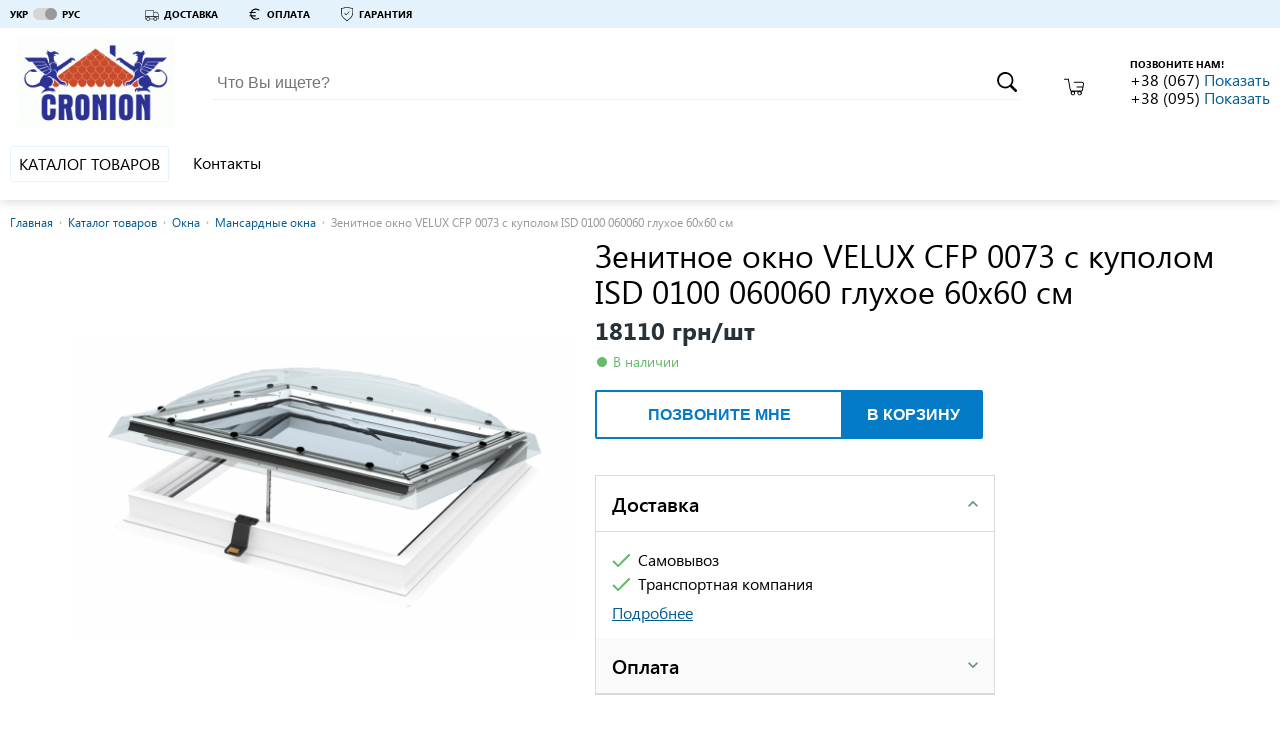

--- FILE ---
content_type: text/html; charset=utf-8
request_url: https://kompaniya-cronion.ibud.ua/ru/company-prais/zenitnoe-okno-velux-cfp-0073-s-kupolom-isd-0100-060060-glukhoe-60kh60-sm-kompaniya-cronion-9153605
body_size: 29725
content:
<!DOCTYPE html>
<html lang="ru">
    <head><script>(function(w,i,g){w[g]=w[g]||[];if(typeof w[g].push=='function')w[g].push(i)})
(window,'GTM-KH7TDR','google_tags_first_party');</script><script>(function(w,d,s,l){w[l]=w[l]||[];(function(){w[l].push(arguments);})('set', 'developer_id.dYzg1YT', true);
		w[l].push({'gtm.start':new Date().getTime(),event:'gtm.js'});var f=d.getElementsByTagName(s)[0],
		j=d.createElement(s);j.async=true;j.src='/yfdu/';
		f.parentNode.insertBefore(j,f);
		})(window,document,'script','dataLayer');</script>
        <meta charset="utf-8">
        <meta name="viewport" content="width=device-width">
        <meta http-equiv="x-ua-compatible" content="IE=edge">
        <script>
    
</script>
    <script>(function (w, d, s, l, i){w[l]=w[l]||[];w[l].push({'gtm.start':
        new Date().getTime(),event:'gtm.js'});var f=d.getElementsByTagName(s)[0],
        j=d.createElement(s),dl=l!='dataLayer'?'&l='+l:'';j.async=true;j.src=
        '//www.googletagmanager.com/gtm.js?id='+i+dl;f.parentNode.insertBefore(j,f);
    })(window, document, 'script', 'dataLayer', 'GTM-KH7TDR');</script>
        <style>.async-hide { visibility: hidden !important} </style>
<script>(function(a,s,y,n,c,h,i,d,e){s.className+=' '+y;h.start=1*new Date;
    h.end=i=function(){s.className=s.className.replace(RegExp(' ?'+y),'')};
            (a[n]=a[n]||[]).hide=h;setTimeout(function(){i();h.end=null},c);h.timeout=c;
            })(window,document.documentElement,'async-hide','dataLayer',4000,
            {'GTM-KH7TDR':true});</script>
<!-- GPT Async Tag -->
<script async='async' src='https://www.googletagservices.com/tag/js/gpt.js'></script>
<script>var googletag=googletag||{};googletag.cmd=googletag.cmd||[];</script>
        <title>Зенитное окно VELUX CFP 0073 с куполом ISD 0100 060060 глухое 60х60 см цена | КОМПАНИЯ &quot;CRONION&quot; КРОНИОН, ФЛП Старунский Юрий Иванович ibud.ua</title>
                    <meta name="description" content="Ширина: 60 см.
Высота: 60 см.
Материал: ПВХ.
Зенитное окно VELUX CFP 0073 с куполом ISD 0100 060060 глухое 60х60 см отличается высоким качеством и простотой установки. Надежная и долговечная констр...">
                                <link rel="sitemap" type="application/xml" href="https://kompaniya-cronion.ibud.ua/sitemap.xml">        <meta property="og:title" content="Зенитное окно VELUX CFP 0073 с куполом ISD 0100 060060 глухое 60х60 см цена | КОМПАНИЯ &quot;CRONION&quot; КРОНИОН, ФЛП Старунский Юрий Иванович ibud.ua" />
                    <meta property="og:description" content="Ширина: 60 см.
Высота: 60 см.
Материал: ПВХ.
Зенитное окно VELUX CFP 0073 с куполом ISD 0100 060060 глухое 60х60 см отличается высоким качеством и простотой установки. Надежная и долговечная констр..." />
                
        <script src="https://ajax.googleapis.com/ajax/libs/webfont/1.6.26/webfont.js"></script>
        <script id="grecaptcha" src="https://www.google.com/recaptcha/api.js?render=6LeeyNsZAAAAAK80uVDmbLdE31vklw-HiZt5ARi0"></script>
        <script>WebFontConfig = {custom: {families: ['SegoeUI']}, google: {families: ["Roboto", "Roboto:bold", "Roboto:light", "Roboto Condensed", "Roboto Condensed:bold"]}}, WebFont.load(WebFontConfig);</script>
        <noscript>
            <style type="text/css">
                .lazy_img {display: none !important;}
            </style>
        </noscript>
        <script>
            window.google = false;
        </script>
        <meta property="og:image" content="https://imageserver.ibud.ua/second/2019/07/26/258x258x1/5d3ae833921103970-5d264d93c0ca39022-5d264257704012618-1562787499-gWDckZ.png" />
<meta property="og:type" content="price" />
<meta property="og:site_name" content="КОМПАНИЯ &amp;quot;CRONION&amp;quot; КРОНИОН, ФЛП Старунский Юрий Иванович | ibud.ua" />
<meta property="og:url" content="https://kompaniya-cronion.ibud.ua/ru/company-prais/zenitnoe-okno-velux-cfp-0073-s-kupolom-isd-0100-060060-glukhoe-60kh60-sm-kompaniya-cronion-9153605" />

                                        <!-- Google tag (gtag.js) -->
        <script async src="https://www.googletagmanager.com/gtag/js?id=G-WF9BZP11YR"></script>
        <script>
            window.dataLayer = window.dataLayer || [];
            function gtag(){dataLayer.push(arguments);}
            gtag('js', new Date());

            gtag('config', "G-WF9BZP11YR");
        </script>
                <meta name="format-detection" content="telephone=no"/>
        <meta name="mobile-web-app-capable" content="yes" />
        <link rel="shortcut icon" href="/favicon.ico" type="image/x-icon" />
        <link rel="apple-touch-icon" href="/media/images/icons/apple-touch-icon.png" />
        <link rel="apple-touch-icon" sizes="57x57" href="/media/images/icons/apple-touch-icon-57x57.png" />
        <link rel="apple-touch-icon" sizes="72x72" href="/media/images/icons/apple-touch-icon-72x72.png" />
        <link rel="apple-touch-icon" sizes="76x76" href="/media/images/icons/apple-touch-icon-76x76.png" />
        <link rel="apple-touch-icon" sizes="114x114" href="/media/images/icons/apple-touch-icon-114x114.png" />
        <link rel="apple-touch-icon" sizes="120x120" href="/media/images/icons/apple-touch-icon-120x120.png" />
        <link rel="apple-touch-icon" sizes="144x144" href="/media/images/icons/apple-touch-icon-144x144.png" />
        <link rel="apple-touch-icon" sizes="152x152" href="/media/images/icons/apple-touch-icon-152x152.png" />
        <link rel="apple-touch-icon" sizes="180x180" href="/media/images/icons/apple-touch-icon-180x180.png" />
        <link rel="icon" sizes="192x192" href="/media/images/icons/android-ibud.png" />
        <link rel="mask-icon" href="/media/images/icons/website_icon.svg" color="blue" />
        <link rel="stylesheet" href="https://media.ibud.ua/css/company-shop__ru0.css" type="text/css"/>

        <script type="text/javascript">!function(){"use strict";function e(e,t,c){e.addEventListener?e.addEventListener(t,c,!1):e.attachEvent&&e.attachEvent("on"+t,c)}function t(e){return window.localStorage&&localStorage.vf_ib_font_css_cache&&localStorage.vf_ib_font_css_cache_file===e}function c(){try{if(window.localStorage&&window.XMLHttpRequest)if(t(a))o(localStorage.vf_ib_font_css_cache);else{var e=new XMLHttpRequest;e.open("GET",a,!0),e.onreadystatechange=function(){4===e.readyState&&(o(e.responseText),localStorage.vf_ib_font_css_cache=e.responseText,localStorage.vf_ib_font_css_cache_file=a)},e.send()}else n()}catch(c){n()}}function n(){var e=document.createElement("link");e.href=a,e.rel="stylesheet",e.type="text/css",document.getElementsByTagName("head")[0].appendChild(e),document.cookie="vf_ib_font_css_cache"}function o(e){var t=document.createElement("style");t.setAttribute("type","text/css"),t.styleSheet?t.styleSheet.cssText=e:t.innerHTML=e,document.getElementsByTagName("head")[0].appendChild(t)}var a="/css/fonts.css";try{window.localStorage&&localStorage.vf_ib_font_css_cache||document.cookie.indexOf("vf_ib_font_css_cache")>-1?c():e(window,"load",c)}catch(s){document.cookie.indexOf("vf_ib_font_css_cache")>-1?c():e(window,"load",c)}}();</script>        <link rel="stylesheet" href="https://media.ibud.ua/css/vocolors/colors-blue.min.css?v=1767005991" type="text/css">        <script>function VfPageConstants(){};new function(){var CpageConstantConstants={"GLOBAL_LOCATION_PORTAL":1,"GLOBAL_LOCATION_VO_SUPPLIER":2,"GLOBAL_LOCATION_VO_PRODUCER":3,"GLOBAL_LOCATION_VO_COMPANY":4,"GLOBAL_LOCATION_CABINET_SUPPLIER":5,"GLOBAL_LOCATION_CABINET_PRODUCER":6,"GLOBAL_LOCATION_CABINET_COMPANY":7,"GLOBAL_LOCATION_CABINET_ADMIN":8,"GLOBAL_LOCATION_CABINET_USER":9,"CATALOG_DEPTH_TOP":1,"CATALOG_DEPTH_CATEGORY":2,"CATALOG_DEPTH_CATALOG":3,"CATALOG_DEPTH_SUBCATALOG":4,"CATALOG_DEPTH_PRODUCTION_TYPE":5,"CATALOG_DEPTH_SINGLE_ITEM":6,"CATALOG_DEPTH_NO_DEPTH":7,"CATALOG_NESTING_TYPE_ROOT":1,"CATALOG_NESTING_TYPE_LAST_CHILD":2,"CATALOG_NESTING_TYPE_HAS_CHILDREN":3,"CATALOG_NESTING_HAS_PARENT":4,"ITEM_TYPE_PRICE":1,"ITEM_TYPE_PRODUCT":2,"ITEM_TYPE_COMPANY":3,"ITEM_TYPE_PRODUCER":4,"ITEM_TYPE_SUPPLIER":5,"ITEM_TYPE_SUBCATALOG":6,"ITEM_TYPE_CATALOG":7,"ITEM_TYPE_MAIN":10,"ITEM_TYPE_COMPANY_REVIEW":11,"ITEM_TYPE_COMPANY_REGISTRATION":12,"ITEM_TYPE_NO_ACCESS":13,"ITEM_TYPE_SEARCH":14,"ITEM_TYPE_PROMOTION":16,"ITEM_TYPE_ARTICLE":17,"ITEM_TYPE_CONTACTS":18,"ITEM_TYPE_PORTFOLIO":19,"ITEM_TYPE_PHOTO":20,"ITEM_TYPE_VIDEO":21,"ITEM_TYPE_DOCUMENTS":22,"ITEM_TYPE_NEWS":23,"ITEM_TYPE_CONTENT":25,"ITEM_TYPE_SERVICE":26,"ITEM_TYPE_COMPARE":27,"REGION_SCOPE_NOREGION":1,"REGION_SCOPE_AREA":2,"REGION_SCOPE_CITY":3,"REGION_SCOPE_MISSING":4,"LOCATION_FILTER_BRAND":1,"LOCATION_FILTER_OPTIONS":2,"LOCATION_FILTER_FILTER":3,"FILTER_WORD_DEFAULT":"filter","FILTER_DELIMITER":"_"};var CpageConstantStatic={"portalPages":["","catalog-category","catalog-companies","catalog","cat-companies","cart","kompanii","prices","products","product","similar","search","checkout","area-catalog-category","area-catalog-companies","area-catalog","area-cat-companies","area-kompanii","area-prices","area-products","area-product","area-similar","area-search","area-index","city-catalog-category","city-catalog-companies","city-catalog","city-cat-companies","city-kompanii","city-prices","city-products","city-product","city-similar","city-search","city-index","city-promotions","promotions","promotion","city-promotion","catalog-promotions","city-catalog-promotions"],"companyVOPages":["about-company","action","actions","all-video-brand","all-techno-docs","all-techno-docs-brand","brand-prices","brand-reviews","basket","catalog-products-brand","company-delivery","company-guarranty","company-return","company-page","company-payments","company-prais","contakty","dokumenty-companii","full-press-release","list-photo-company","list-photo-brand","news-brand","news-suplier","suplier","statti-brand","statya-brand","companies-brand","otzivi-companii","photo-brand","polnaya-statya-companii","polniu-pressreliz-companii","portfolio-brand","portfolio-company","praisy-companii","pressrelizy-companii","proceed","promo-visit-add-cookie","stati-companii","video-company","videolist-company","vo-poisk","brand-pressreliz","404","loadajax","scr","json","send-mail","paralax","closed","documents","robots","page","suplier-contact","suplier-pressreliz","portfolio-suplier","list-photo-suplier","photo-suplier","brand-suplier-page","shop-brand-style-guide"],"brandVOPages":["all-video-brand","all-techno-docs-brand","brand-reviews","catalog-products-brand","list-photo-brand","news-brand","statti-brand","statya-brand","companies-brand","photo-brand","portfolio-brand","producer","brand-pressreliz","brand-video"],"supplierVOPages":["suplier","news-suplier","suplier-contact","suplier-pressreliz","portfolio-suplier","list-photo-suplier","photo-suplier","brand-suplier-page"],"commonPages":["404","loadajax","scr","json","paralax","closed","robots","page","go"],"simplePages":["","catalog-category","catalog-companies","catalog","cat-companies","kompanii","prices","products","product","similar","poisk","search","checkout","promotions","promotion","catalog-promotions"],"areaPages":["area-catalog-category","area-catalog-companies","area-catalog","area-cat-companies","area-kompanii","area-prices","area-products","area-product","area-similar","poisk-po-regionam","area-search","area-index"],"cityPages":["city-catalog-category","city-catalog-companies","city-catalog","city-cat-companies","city-kompanii","city-prices","city-products","city-product","city-similar","poisk-v-regione","city-search","city-index","city-promotions","city-promotion","city-catalog-promotions"],"companyCabinetPages":["advertisting-posibility","all-clicked-company-statistic","all-clicked-phone-statistic","all-clicked-prices-stat","all-payment-statistic","all-phone-statistic","all_price_action","all_price_action_view","cabinet-actions","company-catalogs-management","company-counter","company-sms-stat","control-substrate","daily-click-company-statistic","daily-click-phone-statistic","daily-click-price-statistic","daily-phone-statistic","dayly-payment-statistic","documentu-kompanii","filialy","general-settings","gosregistraciya","grafik-robotu","kompaniya","letters","lichnaya-informacia","obratnie-zvonki","offer","online-zakazy","oplata-i-dostavka","pay-form","prais-predlojeniya","site-design","startovaya","stati-kompanii","statistika-kompanii","summary-phone-statistic","update-prices-cost","upravlenie-dokumentami","upravlenie-menu-catalogov","upravlenie-menu","upravlenie-novostyami","upravlenie-photo-portfolio","upravlenie-portfolio","upravlenie-slayderom","upravlenie-statyami-fullart","upravlenie-statyami","upravlenie-video","ustarevshie-ceni","vneshyaya-statistika","vo-export-prais-page","manage-secure-connection"],"brandCabinetPages":["brand-startovaya","brand-lichnaya-informacia","brand-kompaniya","brand-branches","brand-dealers","brand-products","brand-video-list","brand-statti","brand-press","brand-docs","brand-importers","brand-portfolio","brand-stats","brand-photo-portfolio"],"supplierCabinetPages":["suplier-startovaya","suplier-lichnaya-informacia","suplier-kompaniya","suplier-branches","suplier-brands","suplier-news","suplier-portfolio","suplier-stat","suplier-photo-portfolio","supplier-offers","manage-supplier-costs","xml-sprice-import-settings","manage-companies","vo-export-offer-page"],"adminCabinetPages":["admin-products"],"regionalPageRelation":{"catalog-category":{"area":"area-catalog-category","city":"city-catalog-category"},"catalog-companies":{"area":"area-catalog-companies","city":"city-catalog-companies"},"catalog":{"area":"area-catalog","city":"city-catalog"},"cat-companies":{"area":"area-cat-companies","city":"city-cat-companies"},"kompanii":{"area":"area-kompanii","city":"city-kompanii"},"prices":{"area":"area-prices","city":"city-prices"},"products":{"area":"area-products","city":"city-products"},"product":{"area":"area-product","city":"city-product"},"similar":{"area":"area-similar","city":"city-similar"},"search":{"area":"area-search","city":"city-search"},"index":{"area":"area-index","city":"city-index"},"promotions":{"city":"city-promotions"},"promotion":{"city":"city-promotion"},"catalog-promotions":{"city":"city-catalog-promotions"}},"oldFilterDelimiters":[";"]};for(var key in CpageConstantConstants){if(CpageConstantConstants.hasOwnProperty(key)){VfPageConstants.prototype[key]=CpageConstantConstants[key];};};for(var key in CpageConstantStatic){if(CpageConstantStatic.hasOwnProperty(key)){VfPageConstants.prototype[key]=CpageConstantStatic[key];};};};var vf_page_constant=new VfPageConstants();function VfPage(){};new function(){var CpageConstants={"GLOBAL_LOCATION_PORTAL":1,"GLOBAL_LOCATION_VO_SUPPLIER":2,"GLOBAL_LOCATION_VO_PRODUCER":3,"GLOBAL_LOCATION_VO_COMPANY":4,"GLOBAL_LOCATION_CABINET_SUPPLIER":5,"GLOBAL_LOCATION_CABINET_PRODUCER":6,"GLOBAL_LOCATION_CABINET_COMPANY":7,"GLOBAL_LOCATION_CABINET_ADMIN":8,"GLOBAL_LOCATION_CABINET_USER":9,"CATALOG_DEPTH_TOP":1,"CATALOG_DEPTH_CATEGORY":2,"CATALOG_DEPTH_CATALOG":3,"CATALOG_DEPTH_SUBCATALOG":4,"CATALOG_DEPTH_PRODUCTION_TYPE":5,"CATALOG_DEPTH_SINGLE_ITEM":6,"CATALOG_DEPTH_NO_DEPTH":7,"CATALOG_NESTING_TYPE_ROOT":1,"CATALOG_NESTING_TYPE_LAST_CHILD":2,"CATALOG_NESTING_TYPE_HAS_CHILDREN":3,"CATALOG_NESTING_HAS_PARENT":4,"ITEM_TYPE_PRICE":1,"ITEM_TYPE_PRODUCT":2,"ITEM_TYPE_COMPANY":3,"ITEM_TYPE_PRODUCER":4,"ITEM_TYPE_SUPPLIER":5,"ITEM_TYPE_SUBCATALOG":6,"ITEM_TYPE_CATALOG":7,"ITEM_TYPE_MAIN":10,"ITEM_TYPE_COMPANY_REVIEW":11,"ITEM_TYPE_COMPANY_REGISTRATION":12,"ITEM_TYPE_NO_ACCESS":13,"ITEM_TYPE_SEARCH":14,"ITEM_TYPE_PROMOTION":16,"ITEM_TYPE_ARTICLE":17,"ITEM_TYPE_CONTACTS":18,"ITEM_TYPE_PORTFOLIO":19,"ITEM_TYPE_PHOTO":20,"ITEM_TYPE_VIDEO":21,"ITEM_TYPE_DOCUMENTS":22,"ITEM_TYPE_NEWS":23,"ITEM_TYPE_CONTENT":25,"ITEM_TYPE_SERVICE":26,"ITEM_TYPE_COMPARE":27,"REGION_SCOPE_NOREGION":1,"REGION_SCOPE_AREA":2,"REGION_SCOPE_CITY":3,"REGION_SCOPE_MISSING":4,"LOCATION_FILTER_BRAND":1,"LOCATION_FILTER_OPTIONS":2,"LOCATION_FILTER_FILTER":3,"FILTER_WORD_DEFAULT":"filter","FILTER_DELIMITER":"_"};var CpageStatic={"filterArray":{"1":"brands","2":"option","3":"filter"},"portalPages":["","catalog-category","catalog-companies","catalog","cat-companies","cart","kompanii","prices","products","product","similar","search","checkout","area-catalog-category","area-catalog-companies","area-catalog","area-cat-companies","area-kompanii","area-prices","area-products","area-product","area-similar","area-search","area-index","city-catalog-category","city-catalog-companies","city-catalog","city-cat-companies","city-kompanii","city-prices","city-products","city-product","city-similar","city-search","city-index","city-promotions","promotions","promotion","city-promotion","catalog-promotions","city-catalog-promotions"],"companyVOPages":["about-company","action","actions","all-video-brand","all-techno-docs","all-techno-docs-brand","brand-prices","brand-reviews","basket","catalog-products-brand","company-delivery","company-guarranty","company-return","company-page","company-payments","company-prais","contakty","dokumenty-companii","full-press-release","list-photo-company","list-photo-brand","news-brand","news-suplier","suplier","statti-brand","statya-brand","companies-brand","otzivi-companii","photo-brand","polnaya-statya-companii","polniu-pressreliz-companii","portfolio-brand","portfolio-company","praisy-companii","pressrelizy-companii","proceed","promo-visit-add-cookie","stati-companii","video-company","videolist-company","vo-poisk","brand-pressreliz","404","loadajax","scr","json","send-mail","paralax","closed","documents","robots","page","suplier-contact","suplier-pressreliz","portfolio-suplier","list-photo-suplier","photo-suplier","brand-suplier-page","shop-brand-style-guide"],"brandVOPages":["all-video-brand","all-techno-docs-brand","brand-reviews","catalog-products-brand","list-photo-brand","news-brand","statti-brand","statya-brand","companies-brand","photo-brand","portfolio-brand","producer","brand-pressreliz","brand-video"],"supplierVOPages":["suplier","news-suplier","suplier-contact","suplier-pressreliz","portfolio-suplier","list-photo-suplier","photo-suplier","brand-suplier-page"],"commonPages":["404","loadajax","scr","json","paralax","closed","robots","page","go"],"simplePages":["","catalog-category","catalog-companies","catalog","cat-companies","kompanii","prices","products","product","similar","poisk","search","checkout","promotions","promotion","catalog-promotions"],"areaPages":["area-catalog-category","area-catalog-companies","area-catalog","area-cat-companies","area-kompanii","area-prices","area-products","area-product","area-similar","poisk-po-regionam","area-search","area-index"],"cityPages":["city-catalog-category","city-catalog-companies","city-catalog","city-cat-companies","city-kompanii","city-prices","city-products","city-product","city-similar","poisk-v-regione","city-search","city-index","city-promotions","city-promotion","city-catalog-promotions"],"companyCabinetPages":["advertisting-posibility","all-clicked-company-statistic","all-clicked-phone-statistic","all-clicked-prices-stat","all-payment-statistic","all-phone-statistic","all_price_action","all_price_action_view","cabinet-actions","company-catalogs-management","company-counter","company-sms-stat","control-substrate","daily-click-company-statistic","daily-click-phone-statistic","daily-click-price-statistic","daily-phone-statistic","dayly-payment-statistic","documentu-kompanii","filialy","general-settings","gosregistraciya","grafik-robotu","kompaniya","letters","lichnaya-informacia","obratnie-zvonki","offer","online-zakazy","oplata-i-dostavka","pay-form","prais-predlojeniya","site-design","startovaya","stati-kompanii","statistika-kompanii","summary-phone-statistic","update-prices-cost","upravlenie-dokumentami","upravlenie-menu-catalogov","upravlenie-menu","upravlenie-novostyami","upravlenie-photo-portfolio","upravlenie-portfolio","upravlenie-slayderom","upravlenie-statyami-fullart","upravlenie-statyami","upravlenie-video","ustarevshie-ceni","vneshyaya-statistika","vo-export-prais-page","manage-secure-connection"],"brandCabinetPages":["brand-startovaya","brand-lichnaya-informacia","brand-kompaniya","brand-branches","brand-dealers","brand-products","brand-video-list","brand-statti","brand-press","brand-docs","brand-importers","brand-portfolio","brand-stats","brand-photo-portfolio"],"supplierCabinetPages":["suplier-startovaya","suplier-lichnaya-informacia","suplier-kompaniya","suplier-branches","suplier-brands","suplier-news","suplier-portfolio","suplier-stat","suplier-photo-portfolio","supplier-offers","manage-supplier-costs","xml-sprice-import-settings","manage-companies","vo-export-offer-page"],"adminCabinetPages":["admin-products"],"regionalPageRelation":{"catalog-category":{"area":"area-catalog-category","city":"city-catalog-category"},"catalog-companies":{"area":"area-catalog-companies","city":"city-catalog-companies"},"catalog":{"area":"area-catalog","city":"city-catalog"},"cat-companies":{"area":"area-cat-companies","city":"city-cat-companies"},"kompanii":{"area":"area-kompanii","city":"city-kompanii"},"prices":{"area":"area-prices","city":"city-prices"},"products":{"area":"area-products","city":"city-products"},"product":{"area":"area-product","city":"city-product"},"similar":{"area":"area-similar","city":"city-similar"},"search":{"area":"area-search","city":"city-search"},"index":{"area":"area-index","city":"city-index"},"promotions":{"city":"city-promotions"},"promotion":{"city":"city-promotion"},"catalog-promotions":{"city":"city-catalog-promotions"}}};for(var key in CpageConstants){if(CpageConstants.hasOwnProperty(key)){VfPage.prototype[key]=CpageConstants[key];};};for(var key in CpageStatic){if(CpageStatic.hasOwnProperty(key)){VfPage.prototype[key]=CpageStatic[key];};};};VfPage.prototype.getGlobalLocationType=function(){return 4;};var vf_page=new VfPage();function VfLocation(){};new function(){var CLocationConstants=[];var CLocationStatic={"catalogLocationArrs":[]};for(var key in CLocationConstants){if(CLocationConstants.hasOwnProperty(key)){VfLocation.prototype[key]=CLocationConstants[key];};};for(var key in CLocationStatic){if(CLocationStatic.hasOwnProperty(key)){VfLocation.prototype[key]=CLocationStatic[key];};};var a={"page":"company-prais","pageNonregional":"company-prais","requestUrl":"https:\/\/kompaniya-cronion.ibud.ua\/ru\/company-prais\/zenitnoe-okno-velux-cfp-0073-s-kupolom-isd-0100-060060-glukhoe-60kh60-sm-kompaniya-cronion-9153605","gaRequestUrl":"https:\/\/kompaniya-cronion.ibud.ua\/ru\/company-prais\/zenitnoe-okno-velux-cfp-0073-s-kupolom-isd-0100-060060-glukhoe-60kh60-sm-kompaniya-cronion-9153605","countryID":"7","areaID":0,"centerCityID":null,"cityID":0,"globalLocationType":4,"regionScope":4,"catalogLocationID":9153605,"catalogLocationIDLink":"zenitnoe-okno-velux-cfp-0073-s-kupolom-isd-0100-060060-glukhoe-60kh60-sm-kompaniya-cronion-9153605","catalogDepth":6,"catalogFilterWord":null,"catalogFilterString":false,"catalogFilterLink":null,"catalogLocationArr":{"categoryID":"25","catalogID":"114","subcatalogID":"362","productionTypeCatalogID":0},"mainItemType":1,"mainItemInitialLetter":null,"filterWord":false,"filterStringID":null,"searchQuery":null,"voOwnerID":"40923"};for(var key in a){if(a.hasOwnProperty(key)){VfLocation.prototype[key]=a[key];};};delete VfLocation.prototype._instance;};VfLocation.prototype.getCurrentLocation=function(){return null;};VfLocation.prototype.getRequestUrl=function(){return "https:\/\/kompaniya-cronion.ibud.ua\/ru\/company-prais\/zenitnoe-okno-velux-cfp-0073-s-kupolom-isd-0100-060060-glukhoe-60kh60-sm-kompaniya-cronion-9153605";};VfLocation.prototype.getGARequestUrl=function(){return "https:\/\/kompaniya-cronion.ibud.ua\/ru\/company-prais\/zenitnoe-okno-velux-cfp-0073-s-kupolom-isd-0100-060060-glukhoe-60kh60-sm-kompaniya-cronion-9153605";};VfLocation.prototype.getCountryID=function(){return "7";};VfLocation.prototype.getCityLinkInfo=function(){return [];};VfLocation.prototype.getLastLevelCatalogID=function(){return 362;};var vf_location=new VfLocation();
</script>
<script async src="https://www.googletagmanager.com/gtag/js?id=UA-68836147-34"></script><script>
                              window.dataLayer = window.dataLayer || [];
                              function gtag(){dataLayer.push(arguments);}
                              gtag('js', new Date());
                            
                              gtag('config', 'UA-68836147-34');
                            </script>
            <script type="application/ld+json">
    {
        "@context": "http://schema.org",
        "@type": "BreadcrumbList",
        "itemListElement": [{"@type":"ListItem","position":1,"item":{"@id":"https://kompaniya-cronion.ibud.ua/ru/praisy-companii","name":"Каталог товаров"}},{"@type":"ListItem","position":2,"item":{"@id":"https://kompaniya-cronion.ibud.ua/ru/praisy-companii/183308","name":"Окна"}},{"@type":"ListItem","position":3,"item":{"@id":"https://kompaniya-cronion.ibud.ua/ru/praisy-companii/183338","name":"Мансардные окна"}}]
    }
    </script>

        <!-- Matomo -->
        <script type="text/javascript">
        var canCollectMatomoStatistic = true;
                  var _paq = _paq || [];
          _paq.push(['enableLinkTracking']);
          (function() {
            var u="//piwik.ibud.ua/";
            _paq.push(['setTrackerUrl', u+'piwik.php']);
            _paq.push(['setSiteId', '370']);
            var d=document, g=d.createElement('script'), s=d.getElementsByTagName('script')[0];
            g.type='text/javascript'; g.async=true; g.defer=true; g.id='piwikjs'; g.src=u+'piwik.js'; s.parentNode.insertBefore(g,s);
          })();
                </script>
        <!-- End Matomo Code -->

            </head>
    <body class="no-script">
        <!-- Google Tag Manager iframe -->
<noscript style="display:none;"><iframe src="//www.googletagmanager.com/ns.html?id=GTM-KH7TDR" height="0" width="0" style="display:none;visibility:hidden"></iframe></noscript>        <svg xmlns="http://www.w3.org/2000/svg" xmlns:xlink="http://www.w3.org/1999/xlink" width="0" height="0" style="position:absolute"><symbol id="icon-arrow-to-right" viewBox="0 0 16 16"><path fill="#444" d="M2 1v14l12-7z"></path></symbol><symbol id="icon-arrow_bottom" viewBox="0 0 34.02 34.02"><path d="M5.94 8.23l7.99 7.67 2.08 1.83 1.92-1.83 8-7.67v5.42l-10 9.6-9.99-9.6V8.23z"></path></symbol><symbol id="icon-basket_" viewBox="0 0 36.06 30"><path d="M35.23 7.08a3.79 3.79 0 0 0-2.81-1.36H18.53a.91.91 0 1 0 0 1.82h13.88a2.15 2.15 0 0 1 1.49.61 1.63 1.63 0 0 1 .37 1.54l-.82 4.53h-10a.91.91 0 1 0 0 1.82h9.71l-.82 4.35A1.36 1.36 0 0 1 31 21.47H13.6a1.44 1.44 0 0 1-1.36-1.09L8.73.73A.88.88 0 0 0 7.82 0h-7a.92.92 0 0 0 0 1.83h6.3l3.45 19.06a3.12 3.12 0 0 0 2.27 2.52 4.06 4.06 0 1 0 7.24 2.4 4 4 0 0 0-.73-2.27h5.54a4 4 0 0 0-.73 2.27 4.08 4.08 0 1 0 7.38-2.36A3.33 3.33 0 0 0 34 20.92l2-10.7a3.79 3.79 0 0 0-.77-3.14zM18.31 26.29a2.19 2.19 0 1 1-2.19-2.19 2.16 2.16 0 0 1 2.19 2.14zM28 28.48a2.19 2.19 0 1 1 2.19-2.19 2.16 2.16 0 0 1-2.14 2.19z"></path></symbol><symbol id="icon-buble" viewBox="0 0 45.86 43.86"><path d="M39.09 5.79A24.71 24.71 0 0 0 22.93 0 24.71 24.71 0 0 0 6.77 5.79 18.68 18.68 0 0 0 0 19.93c0 6.47 3.55 12.18 9 15.8a14.88 14.88 0 0 1-2.79 6.67l-1 1.46H7a13.81 13.81 0 0 0 7.82-2.52 15.37 15.37 0 0 0 2.47-2.1 26.27 26.27 0 0 0 5.66.62 24.71 24.71 0 0 0 16.16-5.79 18.68 18.68 0 0 0 6.77-14.14 18.68 18.68 0 0 0-6.79-14.14zm-1.21 26.87A22.86 22.86 0 0 1 22.93 38a24.38 24.38 0 0 1-5.77-.69l-.57-.14-.37.46a12.7 12.7 0 0 1-2.54 2.22 12.35 12.35 0 0 1-5 2 14.53 14.53 0 0 0 2.14-6.57v-.53l-.45-.29c-5.23-3.32-8.56-8.61-8.56-14.54A16.82 16.82 0 0 1 8 7.2a22.86 22.86 0 0 1 14.93-5.34A22.86 22.86 0 0 1 37.88 7.2 16.82 16.82 0 0 1 44 19.93a16.82 16.82 0 0 1-6.12 12.73zm-18.72-5.49l-7.79-7.79L10 20.79 19.12 30l16.33-16.29L34 12.3z"></path></symbol><symbol id="icon-callback" viewBox="0 0 19 18"><path d="M17.892 12.5c-1.25 0-2.45-.2-3.57-.57a1.02 1.02 0 0 0-1.02.24l-2.2 2.2a15.045 15.045 0 0 1-6.59-6.59l2.2-2.21a.96.96 0 0 0 .25-1A11.36 11.36 0 0 1 6.392 1c0-.55-.45-1-1-1h-3.5c-.55 0-1 .45-1 1 0 9.39 7.61 17 17 17 .55 0 1-.45 1-1v-3.5c0-.55-.45-1-1-1zm-1-3.5h2a9 9 0 0 0-9-9v2c3.87 0 7 3.13 7 7zm-4 0h2c0-2.76-2.24-5-5-5v2c1.66 0 3 1.34 3 3z"></path></symbol><symbol id="icon-car" viewBox="0 0 34.02 34.02"><path d="M32.6 16.39c-1-1.12-2-2.25-3.05-3.36a3.88 3.88 0 0 0-3.43-1.26c-1.39.14-2.78.2-4.24.31V9.32c0-.89-.17-.92-.94-.92H1.33c-.75 0-.87.13-.88.89s0 1.56 0 2.41v3.17c0 .26-.09 2 0 2v11.2a1.59 1.59 0 0 0 1.7 1.68h1.06c.58 2.15 1.83 3.63 4.1 3.8 2.68.2 4.21-1.33 4.91-3.77h8.32c.72 2.39 2.23 3.72 4.24 3.8a4.43 4.43 0 0 0 2.73-.76 4.76 4.76 0 0 0 2-3.07h1.61a2.25 2.25 0 0 0 2.48-2.42v-8.29a3.81 3.81 0 0 0-1-2.65zM1.85 19.48v-3.76-2.57V9.9h18.6v12.85H1.84zm5.86 12.81a3.14 3.14 0 0 1-3.16-3.1 3.16 3.16 0 1 1 6.32-.07 3.14 3.14 0 0 1-3.16 3.17zm17.31 0A3.16 3.16 0 0 1 25 26a3.16 3.16 0 1 1 0 6.32zm7.19-4.6a.73.73 0 0 1-.77.74h-1.93a4.74 4.74 0 0 0-2-3.07 4.41 4.41 0 0 0-2.74-.75 4.55 4.55 0 0 0-4.2 3.83h-7c-.93 0-1.43-.14-1.79-1.13a4.32 4.32 0 0 0-4.39-2.71 4.54 4.54 0 0 0-4 3.35c0 .15-.09.29-.14.42-1.38.17-1.38.17-1.38-1.17v-3.1h30.35c0 1.23.02 2.41-.01 3.58zm.1-5H21.93c0-.21-.05-.4-.05-.59v-7.9c0-.56.14-.78.72-.8 1.31-.06 2.63-.17 3.94-.27a2.43 2.43 0 0 1 2.11.84c1 1.15 2.08 2.26 3.07 3.44a2.39 2.39 0 0 1 .58 1.28c.06 1.31.01 2.64.01 4.02z"></path></symbol><symbol id="icon-chekbox" viewBox="0 0 29.74 21.9"><path fill="#010101" d="M29.74 3.54L26.21 0 11.33 14.88l-7.79-7.8L0 10.62l11.29 11.29.04-.05.04.05L29.74 3.54z"></path></symbol><symbol id="icon-close-icon" viewBox="0 0 191.414 191.414"><path d="M107.888 96.142l80.916-80.916c3.48-3.48 3.48-8.701 0-12.181s-8.701-3.48-12.181 0L95.707 83.961 14.791 3.045c-3.48-3.48-8.701-3.48-12.181 0s-3.48 8.701 0 12.181l80.915 80.916L2.61 177.057c-3.48 3.48-3.48 8.701 0 12.181 1.74 1.74 5.22 1.74 6.96 1.74s5.22 0 5.22-1.74l80.916-80.916 80.916 80.916c1.74 1.74 5.22 1.74 6.96 1.74 1.74 0 5.22 0 5.22-1.74 3.48-3.48 3.48-8.701 0-12.181l-80.914-80.915z"></path></symbol><symbol id="icon-equals" viewBox="0 0 15 9"><path d="M0 9h15V6H0zm0-9v3h15V0z"></path></symbol><symbol id="icon-euro" viewBox="0 0 34.02 34.02"><path class="cls-1" d="M19.27 28.34a11.07 11.07 0 0 1-8.7-4.34l-.85-1.14h8.84v-2.65h-9.8l-.13-.54a9.75 9.75 0 0 1-.22-2.41A7.52 7.52 0 0 1 8.64 15l.16-.49h9.76v-2.63H9.72l.85-1.14a11.07 11.07 0 0 1 8.7-4.34 10.51 10.51 0 0 1 7.1 2.77l2-2a13.19 13.19 0 0 0-9.14-3.36 13.19 13.19 0 0 0-12.12 7.66l-.19.41h-3.2v2.64h2.52l-.31.94a10.46 10.46 0 0 0-.17 1.81 13.65 13.65 0 0 0 .17 1.81l.31.94H3.72v2.64h3.2l.19.41a13.19 13.19 0 0 0 12.15 7.71 13.89 13.89 0 0 0 8.32-2.84l-1.7-2a10.43 10.43 0 0 1-6.61 2.4z"></path></symbol><symbol id="icon-facebook" viewBox="0 0 112.196 112.196"><circle cx="56.098" cy="56.098" r="56.098" fill="#3b5998"></circle><path d="M70.201 58.294h-10.01v36.672H45.025V58.294h-7.213V45.406h7.213v-8.34c0-5.964 2.833-15.303 15.301-15.303l11.234.047v12.51h-8.151c-1.337 0-3.217.668-3.217 3.513v7.585h11.334l-1.325 12.876z" fill="#fff"></path></symbol><symbol id="icon-faivorites" viewBox="0 0 34.02 34.02"><path class="cls-1" d="M28.14 7.84a7.91 7.91 0 0 0-6.3-3A7.45 7.45 0 0 0 17 6.57a7.49 7.49 0 0 0-4.84-1.77 7.9 7.9 0 0 0-6.29 3c-1.18 1.56-2.33 4.38-1 9v.07a19.67 19.67 0 0 0 6.66 9s4.24 3.33 5.51 3.33 5.47-3.29 5.51-3.33a19.67 19.67 0 0 0 6.65-9v-.07c1.27-4.58.13-7.4-1.06-8.96zm-.66 8.51C25.21 23.33 17 27.43 17 27.43s-8.19-4.1-10.46-11.08c-2-7.14 2.37-9.76 5.62-9.76A5.43 5.43 0 0 1 17 9.37a5.39 5.39 0 0 1 4.83-2.78c3.26-.01 7.63 2.61 5.65 9.76z"></path></symbol><symbol id="icon-filer-icon" viewBox="0 0 35.04 32.48"><path d="M32.33.01H0l13.1 13.1V23.7l8.78 8.78V13.16L35.04.01zM19.64 12.23v14.81l-4.28-4.28V12.17L5.44 2.25h24.17z"></path></symbol><symbol id="icon-filter-icon-bg" viewBox="0 0 35.04 32.47"><path d="M32.33.01L0 0l13.11 13.1v10.59l8.78 8.78V13.16L35.04.01h-2.71z"></path></symbol><symbol id="icon-garantiya" viewBox="0 0 27.1 31.53"><path d="M27.22 3.58c0-.66-.19-.87-.81-1-3.36-.64-6.69-1.3-10-2a12 12 0 0 0-5-.11L1 2.58c-.78.16-.87.32-.87 1.09v9.12a17 17 0 0 0 1.3 6.69 15.61 15.61 0 0 0 4.22 5.93c2.4 2 4.85 4 7.27 6 .6.5.85.5 1.45 0 1.89-1.56 3.77-3.13 5.66-4.68a20.66 20.66 0 0 0 3.73-3.62 16.62 16.62 0 0 0 3.37-9.17c.07-1.64 0-3.32 0-5h.1zM25.7 4.75v8.48A15 15 0 0 1 21 24.06c-1.25 1.2-2.66 2.23-4 3.34-1.05.86-2.14 1.73-3.14 2.6a.31.31 0 0 1-.44 0l-6.51-5.37a14.74 14.74 0 0 1-4.56-6.76 14.66 14.66 0 0 1-.8-4.8V4L4 3.48l7.87-1.59a11.08 11.08 0 0 1 4.6.2l8.83 1.82.4.09zm-7.81 5.74a2.38 2.38 0 0 0-.31.28l-5.45 5.44a2.72 2.72 0 0 0-.26.41 1.79 1.79 0 0 0-.45-.46l-2-2a.73.73 0 1 0-1 1l2.71 2.71c.54.54.86.54 1.4 0l6.08-6.06a2.07 2.07 0 0 0 .3-.35.72.72 0 0 0-.11-.88.7.7 0 0 0-.91-.09z"></path></symbol><symbol id="icon-gift" viewBox="0 0 18 18"><path d="M7.22 4.87A.77.77 0 0 0 7 4.34L5.08 2.41a1.88 1.88 0 1 0-1.33 3.21h2.72a.75.75 0 0 0 .75-.75zm3.66 2.62H7.13v7.81a.82.82 0 0 0 .82.82H10a.82.82 0 0 0 .83-.82zm4.7-2.42a1.88 1.88 0 0 0-2.65-2.66l-2 2a.74.74 0 0 0-.17.48.76.76 0 0 0 .75.75h2.72a1.91 1.91 0 0 0 1.35-.57zm1.32-4a3.75 3.75 0 0 1-2.64 6.4h2.92a.82.82 0 0 1 .82.83V10a.82.82 0 0 1-.82.83h-.68v5.67A1.5 1.5 0 0 1 15 18H3a1.5 1.5 0 0 1-1.49-1.5v-5.63H.83A.82.82 0 0 1 0 10V8.32a.82.82 0 0 1 .82-.83h2.92a3.68 3.68 0 0 1-2.64-1.1 3.73 3.73 0 1 1 5.28-5.28L9 3.74l2.63-2.63a3.71 3.71 0 0 1 5.27-.02z"></path></symbol><symbol id="icon-google-plus" viewBox="0 0 32 32"><circle clip-rule="evenodd" cx="16" cy="16" fill="#E02F2F" fill-rule="evenodd" r="16"></circle><g fill="#FFF"><path d="M19 5.998h-6.164c-2.82 0-5.475 1.979-5.475 4.453 0 2.528 1.922 4.494 4.791 4.494.2 0 .394-.045.584-.059-.188.355-.318.737-.318 1.154 0 .703.377 1.264.854 1.729-.358 0-.709.005-1.09.005C8.689 17.775 6 19.998 6 22.305 6 24.577 8.948 26 12.441 26c3.983 0 6.183-2.262 6.183-4.534 0-1.821-.538-2.913-2.199-4.091-.569-.401-1.656-1.38-1.656-1.956 0-.674.192-1.006 1.208-1.8 1.039-.812 1.776-1.781 1.776-3.111 0-1.581-.68-3.51-2.003-3.51H18l1-1zm-2.069 15.074c.048.212.077.429.077.649 0 1.836-1.185 3.271-4.58 3.271-2.415 0-4.158-1.528-4.158-3.364 0-1.799 2.163-3.298 4.579-3.271a5.326 5.326 0 0 1 1.564.249c1.311.913 2.251 1.428 2.518 2.466zm-3.868-6.849c-1.621-.047-3.162-1.813-3.441-3.94-.279-2.13.808-3.759 2.428-3.711 1.62.05 3.162 1.758 3.441 3.886.28 2.128-.807 3.813-2.428 3.765zM24 13.991v-3h-2v3h-3v2h3v3h2v-3h3v-2z"></path></g></symbol><symbol id="icon-if_clock" viewBox="0 0 50 50"><path d="M25 0a25 25 0 1 0 25 25A25 25 0 0 0 25 0zm16.26 41.26A23 23 0 1 1 48 25a23 23 0 0 1-6.74 16.26zM26 22.18V6a1 1 0 0 0-2 0v16.18A3 3 0 0 0 22.19 26q0 .13.11.26l-6 6a1 1 0 0 0 1.41 1.41l6-6A3 3 0 1 0 26 22.18z"></path></symbol><symbol id="icon-if_facebook" viewBox="0 0 32 32"><g transform="translate(.119 .148) scale(.2839)"><circle cx="56.098" cy="56.098" r="56.098" fill="#3b5998"></circle><path fill="#fff" d="M70.201 58.294h-10.01v36.672H45.025V58.294h-7.213V45.406h7.213v-8.34c0-5.964 2.833-15.303 15.301-15.303l11.234.047v12.51h-8.151c-1.337 0-3.217.668-3.217 3.513v7.585h11.334z"></path></g></symbol><symbol id="icon-if_facebook_h" viewBox="0 0 31.83 31.76"><path fill="#b4b4b4" d="M27.2 4.7A15.91 15.91 0 0 0 15.92.07V0A15.88 15.88 0 1 0 27.2 27.12a15.88 15.88 0 0 0 0-22.42zm-3 23.49a15 15 0 0 1-8.27 2.51 14.61 14.61 0 0 1-10.47-4.33 15.23 15.23 0 0 1-3.19-4.7 14.58 14.58 0 0 1 0-11.53 15.15 15.15 0 0 1 5.39-6.5 15 15 0 0 1 8.27-2.51 14.61 14.61 0 0 1 10.46 4.32 15.23 15.23 0 0 1 3.19 4.7 14.58 14.58 0 0 1 0 11.53 15.15 15.15 0 0 1-5.39 6.51z"></path><path fill="#b4b4b4" d="M18.31 9.27a6.22 6.22 0 0 1 1.52.25l.5-2.82a15.7 15.7 0 0 0-3.5-.37 3.6 3.6 0 0 0-3.1 1.38 4.84 4.84 0 0 0-.63 2.88v1.88h-2v2.75h2v9.52h3.73v-9.58h2.94l.25-2.76h-3.19v-2.12c0-.76.72-1.01 1.48-1.01z"></path></symbol><symbol id="icon-if_globe" viewBox="0 0 50 50"><path d="M25 0a25 25 0 1 0 25 25A25 25 0 0 0 25 0zm1 15a46 46 0 0 0 8.63-1A42.64 42.64 0 0 1 36 24H26zm0-2V2.1a6.73 6.73 0 0 1 3 1.55 18.63 18.63 0 0 1 5 8.25l.05.17A43.76 43.76 0 0 1 26 13zm-5-9.35a6.73 6.73 0 0 1 3-1.55V13a43.79 43.79 0 0 1-8.06-.9 27.08 27.08 0 0 1 1.47-3.6A15.18 15.18 0 0 1 21 3.65zM24 15v9H14a42.7 42.7 0 0 1 1.35-10A46 46 0 0 0 24 15zm-12 9H2a22.87 22.87 0 0 1 4.8-13.05 30 30 0 0 0 6.63 2.59A44.65 44.65 0 0 0 12 24zm0 2a44.73 44.73 0 0 0 1.4 10.47 30 30 0 0 0-6.6 2.59A22.87 22.87 0 0 1 2 26zm2 0h10v9a46 46 0 0 0-8.63 1A42.64 42.64 0 0 1 14 26zm10 11v10.9a6.73 6.73 0 0 1-3-1.55 18.63 18.63 0 0 1-5-8.25l-.05-.17A43.75 43.75 0 0 1 24 37zm5 9.32a6.73 6.73 0 0 1-3 1.55V37a43.79 43.79 0 0 1 8.06.9 27.08 27.08 0 0 1-1.47 3.6A15.18 15.18 0 0 1 29 46.35zM26 35v-9h10a42.7 42.7 0 0 1-1.35 10A46 46 0 0 0 26 35zm12-9h10a22.87 22.87 0 0 1-4.8 13.05 30 30 0 0 0-6.63-2.59A44.65 44.65 0 0 0 38 26zm0-2a44.72 44.72 0 0 0-1.4-10.47 30 30 0 0 0 6.63-2.59A22.87 22.87 0 0 1 48 24zm3.88-14.61A28.58 28.58 0 0 1 36 11.61a29.61 29.61 0 0 0-1.63-4A18.1 18.1 0 0 0 31 2.8a23 23 0 0 1 10.26 5.94c.22.21.42.43.62.65zM18.95 2.81a21.77 21.77 0 0 0-4.85 8.45l-.11.35a28.54 28.54 0 0 1-5.87-2.22c.2-.22.41-.44.62-.65a23 23 0 0 1 10.21-5.93zM8.12 40.61A28.56 28.56 0 0 1 14 38.39a29.6 29.6 0 0 0 1.63 4A18.1 18.1 0 0 0 19 47.2a23 23 0 0 1-10.26-5.94c-.22-.21-.42-.43-.62-.65zm22.94 6.58a21.77 21.77 0 0 0 4.85-8.45l.11-.35a28.55 28.55 0 0 1 5.88 2.23c-.2.22-.41.44-.62.65a23 23 0 0 1-10.23 5.92z"></path></symbol><symbol id="icon-if_google-plus" viewBox="0 0 32 32"><circle cx="16" cy="16" r="16" fill="#E02F2F" fill-rule="evenodd" clip-rule="evenodd"></circle><path fill="#FFF" d="M19 5.998h-6.164c-2.82 0-5.475 1.979-5.475 4.453 0 2.528 1.922 4.494 4.791 4.494.2 0 .394-.045.584-.059-.188.355-.318.737-.318 1.154 0 .703.377 1.264.854 1.729-.358 0-.709.005-1.09.005C8.689 17.775 6 19.998 6 22.305 6 24.577 8.948 26 12.441 26c3.983 0 6.183-2.262 6.183-4.534 0-1.821-.538-2.913-2.199-4.091-.569-.401-1.656-1.38-1.656-1.956 0-.674.192-1.006 1.208-1.8 1.039-.812 1.776-1.781 1.776-3.111 0-1.581-.68-3.51-2.003-3.51H18l1-1zm-2.069 15.074c.048.212.077.429.077.649 0 1.836-1.185 3.271-4.58 3.271-2.415 0-4.158-1.528-4.158-3.364 0-1.799 2.163-3.298 4.579-3.271a5.326 5.326 0 0 1 1.564.249c1.311.913 2.251 1.428 2.518 2.466zm-3.868-6.849c-1.621-.047-3.162-1.813-3.441-3.94-.279-2.13.808-3.759 2.428-3.711 1.62.05 3.162 1.758 3.441 3.886.28 2.128-.807 3.813-2.428 3.765zM24 13.991v-3h-2v3h-3v2h3v3h2v-3h3v-2z"></path></symbol><symbol id="icon-if_google-plus_h" viewBox="0 0 32 32"><path fill="#b4b4b4" d="M27.26 4.88A16 16 0 0 0 15.96.24V.17a15.92 15.92 0 1 0 11.3 27.19 15.92 15.92 0 0 0 0-22.48zm-3 23.55a15 15 0 0 1-8.29 2.51 14.65 14.65 0 0 1-10.5-4.33 15.26 15.26 0 0 1-3.2-4.71 14.62 14.62 0 0 1 0-11.55 15.19 15.19 0 0 1 5.4-6.53 15 15 0 0 1 8.29-2.51 14.65 14.65 0 0 1 10.48 4.33 15.26 15.26 0 0 1 3.2 4.71 14.62 14.62 0 0 1 0 11.55 15.19 15.19 0 0 1-5.39 6.53z"></path><path fill="#b4b4b4" d="M25.06 14.55h-2.89v-2.89a.41.41 0 0 0-.38-.38h-.81a.41.41 0 0 0-.38.38v2.89h-2.88a.41.41 0 0 0-.38.38v.82a.41.41 0 0 0 .38.38h2.89v2.89a.41.41 0 0 0 .38.38h.82a.41.41 0 0 0 .38-.38v-2.93h2.89a.41.41 0 0 0 .38-.38v-.82c-.02-.21-.21-.4-.4-.34z"></path><path fill="#b4b4b4" d="M15.46 17c-.63-.44-1.19-1.07-1.19-1.26 0-.38 0-.5.82-1.13a3.79 3.79 0 0 0 1.57-3 4 4 0 0 0-.78-2.46h.38c.13 0 .19 0 .25-.06l1.13-.82a.39.39 0 0 0 .13-.44 1.67 1.67 0 0 0-.31-.38h-5a5.38 5.38 0 0 0-1.7.31 4.37 4.37 0 0 0-3.14 3.83 4 4 0 0 0 4.14 4.08 1.74 1.74 0 0 0-.06.57 1.84 1.84 0 0 0 .25 1h-.06A5.57 5.57 0 0 0 6.8 20a2.86 2.86 0 0 0-.31 1.26 2.6 2.6 0 0 0 .31 1.19 4.68 4.68 0 0 0 3 1.88 9.42 9.42 0 0 0 2.32.25 7.21 7.21 0 0 0 2.07-.25 4.14 4.14 0 0 0 3.33-3.77A3.94 3.94 0 0 0 15.46 17zm-5.4-5.4a2.79 2.79 0 0 1 .5-2.07 1.48 1.48 0 0 1 1-.44h.06c1.13 0 2.2 1.26 2.39 2.76a2.62 2.62 0 0 1-.5 2.13 1.41 1.41 0 0 1-1.07.44c-1.13-.06-2.2-1.33-2.38-2.82zm2 11.43c-1.63 0-3-1-3-2.32 0-1.32 1.51-2.26 3.2-2.26h.06a2.93 2.93 0 0 1 1.07.19.63.63 0 0 0 .31.25c.75.57 1.32.94 1.44 1.51a1.07 1.07 0 0 1 .06.44c.07 1.5-1.06 2.25-3.13 2.19z"></path></symbol><symbol id="icon-if_home" viewBox="0 0 49.78 49.95"><path d="M49.61 25.25l-8.61-9V5h-6v3l2 2.08V7h2v7.2L25.72.36a1 1 0 0 0-1.44 0L.39 25.25a1 1 0 1 0 1.44 1.38L5 23.33V50h40V23.33l3.17 3.3a1 1 0 0 0 1.44-1.38zM30 48H20V29h10zm13 0H32V27H18v21H7V21.25L25 2.5l18 18.75z"></path></symbol><symbol id="icon-if_info" viewBox="0 0 50 50"><path d="M25 0a25 25 0 1 0 25 25A25 25 0 0 0 25 0zm0 48a23 23 0 1 1 23-23 23 23 0 0 1-23 23zm1.14-27.89h-2.33a.34.34 0 0 0-.32.36v16.46a.34.34 0 0 0 .36.32h2.34a.34.34 0 0 0 .32-.36V20.47a.34.34 0 0 0-.36-.36zm.07-7.21h-2.47a.34.34 0 0 0-.32.36v2.62a.34.34 0 0 0 .36.32h2.48a.34.34 0 0 0 .32-.36v-2.58a.34.34 0 0 0-.36-.36z"></path></symbol><symbol id="icon-if_invisible" viewBox="0 0 47.99 26"><path d="M47.85 12.39a43.19 43.19 0 0 0-6.91-6.16C36.68 3.17 30.76 0 24.09 0S11.5 3.17 7.24 6.23a43.19 43.19 0 0 0-6.91 6.16 1 1 0 0 0 0 1.3 43.19 43.19 0 0 0 6.91 6.16C11.5 22.91 17.42 26 24.09 26s12.59-3.13 16.85-6.19a43.19 43.19 0 0 0 6.91-6.16 1 1 0 0 0 0-1.26zm-31.26-9A22 22 0 0 1 24.09 2a22 22 0 0 1 7.5 1.39 10 10 0 1 1-15 0zM39.38 18.5c-4 2.87-9.46 5.57-15.3 5.57-6 0-11.61-2.87-15.68-5.81a44.24 44.24 0 0 1-4.82-4c-.5-.5-.85-.89-1.14-1.19A43.49 43.49 0 0 1 8.8 7.58a36.41 36.41 0 0 1 4.47-2.7 12 12 0 1 0 21.65 0 36.78 36.78 0 0 1 4.85 3 44.24 44.24 0 0 1 4.82 4c.49.47.86.85 1.15 1.16a43.49 43.49 0 0 1-6.36 5.46zM24.09 15a5 5 0 1 0-5-5 5 5 0 0 0 5 5zm0-8a3 3 0 1 1-3 3 3 3 0 0 1 3-3z"></path></symbol><symbol id="icon-if_key" viewBox="0 0 49.98 50"><path d="M39.55 1A16 16 0 0 0 19 21.57l-19 19v6.83L2.59 50h6.82L13 46.41V44h2.41L19 40.41V39h1.41L23 36.41V35h1.41l4-4A16 16 0 0 0 39.55 1zm-16 32H21v2.59L19.59 37H17v2.59L14.59 42H11v3.59L8.59 48H3.41l-1-1L19 30.43A1 1 0 0 0 17.58 29L2 44.59v-3.18l17.89-17.88a16.07 16.07 0 0 0 6.59 6.59zm20.35-7.1A14 14 0 1 1 48 16a14 14 0 0 1-4.1 9.9zM34 5a11 11 0 0 0-7.78 3.22l-.71.71 15.56 15.56.71-.71A11 11 0 0 0 34 5zm7 16.62L28.38 9A9 9 0 0 1 41 21.62z"></path></symbol><symbol id="icon-if_linkedin" viewBox="0 0 32 32"><g transform="translate(.265 -.019) scale(.28302)"><circle cx="56.098" cy="56.097" r="56.098" fill="#007ab9"></circle><path fill="#f1f2f2" d="M89.616 60.611v23.128H76.207V62.161c0-5.418-1.936-9.118-6.791-9.118-3.705 0-5.906 2.491-6.878 4.903-.353.862-.444 2.059-.444 3.268v22.524h-13.41s.18-36.546 0-40.329h13.411v5.715c-.027.045-.065.089-.089.132h.089v-.132c1.782-2.742 4.96-6.662 12.085-6.662 8.822 0 15.436 5.764 15.436 18.149zm-54.96-36.642c-4.587 0-7.588 3.011-7.588 6.967 0 3.872 2.914 6.97 7.412 6.97h.087c4.677 0 7.585-3.098 7.585-6.97-.089-3.956-2.908-6.967-7.496-6.967zm-6.791 59.77H41.27v-40.33H27.865z"></path></g></symbol><symbol id="icon-if_mail" viewBox="0 0 32 24"><path d="M0 0v3.91l16.08 7.55L32 3.92V0zm0 8.32V24h32V8.34l-15.91 7.54z"></path></symbol><symbol id="icon-if_message" viewBox="0 0 50 36"><path d="M0 .33v36h50v-36zm48 4.51l-2.66 2.32-17 14.84A5.19 5.19 0 0 1 25 23.33 5.19 5.19 0 0 1 21.66 22l-10.51-9.19-6.49-5.65L2 4.84V2.33h46zm0 2.65v21.84L34.88 18.92zM15.12 18.92L2 29.33V7.48zM2 34.33v-2.49l14.65-11.59 3.7 3.22A7.18 7.18 0 0 0 25 25.33a7.18 7.18 0 0 0 4.65-1.85l3.7-3.22L48 31.84v2.49z"></path></symbol><symbol id="icon-if_photo" viewBox="0 0 50 36.99"><title>if_photo</title><path d="M25.03 6.01a13 13 0 1 0 13 13 13 13 0 0 0-13-13zm7.77 20.78a11 11 0 1 1 3.22-7.78 11 11 0 0 1-3.22 7.78zm-7.77-16.78a9 9 0 1 0 9 9 9 9 0 0 0-9-9zm4.95 14a7 7 0 1 1 2-5 7 7 0 0 1-2 5zm17-20h-10a2.53 2.53 0 0 1-.58-.64c-.38-.53-.78-1.26-1.26-1.92a4.75 4.75 0 0 0-.83-.94A2.14 2.14 0 0 0 33.02 0h-16a2 2 0 0 0-1.12.33 4.31 4.31 0 0 0-1.11 1.18c-.47.66-.89 1.38-1.24 1.89a2.91 2.91 0 0 1-.46.53l-.09.06H3a3 3 0 0 0-3 3v27a3 3 0 0 0 3 3h44a3 3 0 0 0 3-3v-27a3 3 0 0 0-2.97-2.98zm1 30a1 1 0 0 1-1 1h-44a1 1 0 0 1-1-1v-27a1 1 0 0 1 1-1h10a2 2 0 0 0 1.07-.33 4.33 4.33 0 0 0 1.14-1.17c.46-.66.86-1.38 1.23-1.88a2.85 2.85 0 0 1 .48-.55l.11-.07h16a.54.54 0 0 1 .14.1 4.1 4.1 0 0 1 .63.78c.36.54.74 1.22 1.19 1.82a4.33 4.33 0 0 0 .79.84 2.06 2.06 0 0 0 1.26.46h10a1 1 0 0 1 1 1zm-39-25h-1a2 2 0 1 0 0 4h1a2 2 0 0 0 0-4z"></path></symbol><symbol id="icon-if_put_in" viewBox="0 0 47.96 49.05"><title>if_put_in</title><path d="M40.74 34.36l7.19-19a1 1 0 0 0-1.86-.7l-7 18.34H21L14.16 5.46a6.71 6.71 0 0 0-1.79-3.26 4.35 4.35 0 0 0-1.62-.91A6.92 6.92 0 0 0 8.66 1H2a2 2 0 1 0 2 2h4.66a5 5 0 0 1 1.49.19 2.31 2.31 0 0 1 1.23.87A6.15 6.15 0 0 1 12.23 6l8 32.25a16.74 16.74 0 0 0 .51 1.67 4.54 4.54 0 0 0 1.63 2.23 4.11 4.11 0 0 0 .56.31 4 4 0 1 0 6.51.53h6.12a4 4 0 1 0 6.37-.69A1 1 0 0 0 41 41H25.71a5 5 0 0 1-1.71-.24 2 2 0 0 1-1.14-1 9.14 9.14 0 0 1-.7-2L21.47 35h18.34a1 1 0 0 0 .93-.64zM39 43a2 2 0 1 1-2 2 2 2 0 0 1 2-2zm-13 0a2 2 0 1 1-2 2 2 2 0 0 1 2-2zm-.7-26.29l5.7 5.7 5.71-5.71a1 1 0 0 0-1.3-1.52l-.11.11-3.3 3.3V1a1 1 0 1 0-2 0v17.59l-3.29-3.29a1 1 0 1 0-1.52 1.3z"></path></symbol><symbol id="icon-if_right3" viewBox="0 0 49.66 40.47"><path d="M49.66 25L28 8.59V19a35.34 35.34 0 0 1-14.19-2.85A20.34 20.34 0 0 1 3.74 6.57a19 19 0 0 1-1.46-4C2.16 2 2.09 1.6 2 1.33S2 1.08 2 1V.94L0 1v.38a36.14 36.14 0 0 0 4 16 24.65 24.65 0 0 0 8.71 9.46A29.76 29.76 0 0 0 28 31v10.41zm-46-13.45c-.23-.72-.43-1.42-.6-2.11.35.55.73 1.11 1.17 1.68A23 23 0 0 0 13 17.94 38 38 0 0 0 29 21h1v-8.38L46.34 25 30 37.38V29h-1c-6.63 0-11.56-1.54-15.29-3.87A24.29 24.29 0 0 1 3.66 11.55z"></path></symbol><symbol id="icon-if_sale" viewBox="0 0 49.93 49.58"><path d="M49.17 29a2.48 2.48 0 0 0 .38-3.12L47 21.81l1.53-4.58a2.49 2.49 0 0 0-1.12-2.93l-4.21-2.41-.77-4.76a2.49 2.49 0 0 0-2.35-2.08l-4.81-.24L32.38 1a2.5 2.5 0 0 0-3.07-.76L25 2.32 20.62.25a2.48 2.48 0 0 0-3 .75l-2.9 3.81L9.85 5A2.48 2.48 0 0 0 7.5 7.13l-.77 4.76-4.18 2.41a2.48 2.48 0 0 0-1.12 2.94L3 21.81.39 25.88A2.48 2.48 0 0 0 .77 29l3.48 3.34-.39 4.81v.2a2.48 2.48 0 0 0 1.79 2.38l4.63 1.34 1.88 4.44A2.49 2.49 0 0 0 14.44 47a2.44 2.44 0 0 0 .5 0l4.73-1 3.73 3a2.48 2.48 0 0 0 3.14 0l3.73-3L35 47a2.45 2.45 0 0 0 .51 0 2.49 2.49 0 0 0 2.28-1.51l1.88-4.44 4.63-1.34a2.48 2.48 0 0 0 1.79-2.38v-.2l-.39-4.81L49.18 29zm-1.32-1.4l-4.17 4 .47 5.73a.54.54 0 0 1-.39.52l-5.52 1.59L36 44.75a.55.55 0 0 1-.5.34h-.11l-5.63-1.15-4.44 3.64a.55.55 0 0 1-.69 0l-4.44-3.64-5.67 1.16h-.11a.55.55 0 0 1-.5-.34l-2.24-5.29-5.49-1.6a.55.55 0 0 1-.39-.52l.47-5.73-4.15-4a.54.54 0 0 1-.11-.68l3.08-4.85-1.81-5.47v-.17a.55.55 0 0 1 .27-.45l5-2.87.92-5.67A.54.54 0 0 1 10 7l5.74-.23 3.44-4.59a.55.55 0 0 1 .44-.22l.23.05L25 4.46 30.16 2l.23-.05a.55.55 0 0 1 .44.22l3.45 4.6L40 7a.55.55 0 0 1 .52.46l.92 5.67 5 2.87a.55.55 0 0 1 .27.48v.17l-1.82 5.44 3.07 4.85a.54.54 0 0 1-.11.66zM34 26.61a3.43 3.43 0 0 0-3.41-2.3 3.43 3.43 0 0 0-3.44 2.3 8.89 8.89 0 0 0-.24 3.06 8.88 8.88 0 0 0 .24 3A3.43 3.43 0 0 0 30.59 35 3.43 3.43 0 0 0 34 32.72a8.91 8.91 0 0 0 .24-3 8.89 8.89 0 0 0-.24-3.11zm-1.62 3.07a9.87 9.87 0 0 1-.17 2.56 1.77 1.77 0 0 1-3.23 0 10 10 0 0 1-.15-2.57A9.91 9.91 0 0 1 29 27.1a1.77 1.77 0 0 1 3.23 0 9.94 9.94 0 0 1 .15 2.58zm-.71-15.61h-1.43a.49.49 0 0 0-.48.3L17.93 34.79a.19.19 0 0 0 .18.3h1.44a.47.47 0 0 0 .45-.3l11.82-20.42c.09-.15.03-.3-.15-.3zm-9.07 8.5a8.9 8.9 0 0 0 .24-3 8.87 8.87 0 0 0-.24-3 3.43 3.43 0 0 0-3.44-2.31 3.43 3.43 0 0 0-3.44 2.31 8.94 8.94 0 0 0-.24 3 8.91 8.91 0 0 0 .24 3 3.43 3.43 0 0 0 3.44 2.3 3.43 3.43 0 0 0 3.44-2.3zm-5.06-.47a9.93 9.93 0 0 1-.15-2.58 9.86 9.86 0 0 1 .15-2.57 1.58 1.58 0 0 1 1.62-1 1.58 1.58 0 0 1 1.62 1 9.92 9.92 0 0 1 .15 2.57 9.87 9.87 0 0 1-.15 2.58 1.58 1.58 0 0 1-1.62 1 1.58 1.58 0 0 1-1.62-1z"></path></symbol><symbol id="icon-if_speech_bubble" viewBox="0 0 50 50"><path d="M41.16 9.86A24.71 24.71 0 0 0 25 4.07 24.71 24.71 0 0 0 8.84 9.86 18.68 18.68 0 0 0 2.07 24c0 6.47 3.55 12.18 9 15.8a14.89 14.89 0 0 1-2.79 6.67l-1 1.46h1.77a13.82 13.82 0 0 0 7.82-2.52 15.37 15.37 0 0 0 2.47-2.1 26.27 26.27 0 0 0 5.66.62 24.71 24.71 0 0 0 16.16-5.79A18.68 18.68 0 0 0 47.93 24a18.68 18.68 0 0 0-6.77-14.14zm-1.21 26.87A22.86 22.86 0 0 1 25 42.07a24.38 24.38 0 0 1-5.77-.69l-.57-.14-.37.46a12.7 12.7 0 0 1-2.54 2.22 12.35 12.35 0 0 1-5 2 14.62 14.62 0 0 0 2.14-6.55v-.53l-.48-.3C7.26 35.22 3.93 29.93 3.93 24a16.82 16.82 0 0 1 6.12-12.73A22.86 22.86 0 0 1 25 5.93a22.86 22.86 0 0 1 14.95 5.34A16.82 16.82 0 0 1 46.07 24a16.82 16.82 0 0 1-6.12 12.73z"></path></symbol><symbol id="icon-if_star" viewBox="0 0 48.29 45.92"><path d="M48.28 17.54l-17.75-1L24.14 0l-.93 2.42-5.46 14.17-17.75 1L13.8 28.8 9.22 45.92l14.92-9.69 14.92 9.66-4.57-17.14zM35.79 41.43l-11.65-7.54-11.65 7.54 3.57-13.41-10.78-8.79 13.86-.72 5-13 5 13 13.86.72-10.78 8.78z"></path></symbol><symbol id="icon-if_stopwatch" viewBox="0 0 46 49.99"><path d="M46.41 25A23 23 0 0 0 25.5 4.08V0h-4v4.08A23 23 0 1 0 46.41 25zm-8.07 16.84A21 21 0 1 1 44.5 27a21 21 0 0 1-6.16 14.84zM24.5 24.18V11a1 1 0 0 0-2 0v13.19a3 3 0 0 0 0 5.63V32a1 1 0 0 0 2 0v-2.19a3 3 0 0 0 0-5.63zM38.38 9.29l1.51-1.51 1.29 1.29L44 6.24 39.77 2l-2.83 2.83 1.29 1.29-1.5 1.51z"></path></symbol><symbol id="icon-if_thumb_down" viewBox="0 0 50 50"><path d="M43.66 19.12a4 4 0 0 0 .77-5 5 5 0 0 0-1-1.18c-.15-.13-.71-.41-.78-.57-.17-.44.37-1.69.35-2.31-.13-3.75-4.73-4.43-7.66-4.75a59.77 59.77 0 0 0-11.89 0A37 37 0 0 0 14 7.69 20.21 20.21 0 0 1 8.19 8.9a7.21 7.21 0 0 0-1.93.1c-.48.24-.09-.11-.26.37A5.75 5.75 0 0 0 6 11a25.89 25.89 0 0 0 9.5-1.72 30.61 30.61 0 0 1 8-1.9 61.59 61.59 0 0 1 10.34-.15 15.65 15.65 0 0 1 5.9 1.19A2.08 2.08 0 0 1 41 10.73c-.11.91-1.14 2.07-.31 2.86s1.81.79 2.21 1.89c.47 1.29-.39 2-1.28 2.65-1.06.81-.44 1.43.33 2.11 1.14 1 1.53 2.62.27 3.73-.69.6-1.48.55-1.48 1.67s.7 2.38 0 3.38c-1 1.41-3.32 1-4.8.85-2-.2-3.92-.61-5.88-.9-1.59-.24-3.43-.45-4.52 1s-.58 3.7.14 5.25c1.15 2.45 4.22 8 .27 9.6-1.76.73-1.47-1.74-1.71-2.84a13.46 13.46 0 0 0-2.25-5c-2.17-3-5.9-4.51-7.62-7.79-.84-1.59-1.43-3.31-2.93-4.43A8.88 8.88 0 0 0 6 23.35v1.27c0 .9.05.7 1 .77a5 5 0 0 1 4.31 2.29c1 1.59 1.51 3.33 2.82 4.73s3.11 2.58 4.58 4a11.76 11.76 0 0 1 3 4.22c.63 1.6.46 3.63 1.28 5.11 1.05 1.89 3.38 1.44 4.84.31a5.53 5.53 0 0 0 2-4.83c-.16-2.45-1.42-4.58-2.37-6.79-.63-1.45-1.15-4 1.25-3.59s4.82.86 7.25 1.08c2.2.2 4.71.34 6.25-1.56a4 4 0 0 0 .77-3.12c-.07-.75-.24-.93.18-1.43a15.67 15.67 0 0 0 1.16-1.15 4.38 4.38 0 0 0-.66-5.54z"></path></symbol><symbol id="icon-if_timer" viewBox="0 0 58.2 50"><path d="M35.2 10a1 1 0 0 0-1 1v13.2a3 3 0 0 0 0 5.6V32a1 1 0 0 0 1 1 1.08 1.08 0 0 0 1-1v-2.1a3 3 0 0 0 0-5.6V11.1a1.1 1.1 0 0 0-1-1.1zm17.3-.7L54 7.8l1.3 1.3 2.9-2.8-4.3-4.2-2.8 2.8 1.3 1.3-1.5 1.5zM37.2 4.1V0h-4v4.1A22.77 22.77 0 0 0 25 6.4v2.3A20.91 20.91 0 0 1 56.1 27a20.83 20.83 0 0 1-20.9 20.9A22.06 22.06 0 0 1 25 45.3v2.35a23 23 0 0 0 33.2-20.6 23.12 23.12 0 0 0-21-22.95zM13 14.1h12a1 1 0 0 0 1-1 1.08 1.08 0 0 0-1-1H13a1 1 0 0 0-1 1 1.08 1.08 0 0 0 1 1zm4-4.8h5a1 1 0 0 0 0-2h-5a1 1 0 0 0 0 2zm-9 9.5h17a1 1 0 0 0 1-1 1.08 1.08 0 0 0-1-1H8a1 1 0 0 0-1 1 1.08 1.08 0 0 0 1 1zm18 3.8a1 1 0 0 0-1-1H1a1 1 0 0 0-1 1 1.08 1.08 0 0 0 1 1h24a1 1 0 0 0 1-.95zm-1 3.7H10a1 1 0 0 0-1 1 1.08 1.08 0 0 0 1 1h15a1 1 0 0 0 0-2zm1 5.8a1 1 0 0 0-1-1H7a1 1 0 0 0-1 1 1.08 1.08 0 0 0 1 1h18a1 1 0 0 0 1-1zm-1 3.7H13a1 1 0 0 0-1 1 1.08 1.08 0 0 0 1 1h12a1 1 0 0 0 0-2zm1 5.8a1 1 0 0 0-1-1H11a1 1 0 0 0-1 1 1.08 1.08 0 0 0 1 1h14a1 1 0 0 0 1-.95zm-4 3.7h-5a1 1 0 0 0-1 1 1.08 1.08 0 0 0 1 1h5a1 1 0 1 0 0-2z"></path></symbol><symbol id="icon-if_tones" viewBox="0 0 42 50.01"><path d="M41.83 35.17a3.07 3.07 0 0 0-.83-1.08c-.58-.49-1.25-.91-2-1.51a11.11 11.11 0 0 1-3.27-4.33A25.19 25.19 0 0 1 34 18a13.25 13.25 0 0 0-2.88-8.53 12.11 12.11 0 0 0-6.41-4 4 4 0 1 0-7.43 0 12.1 12.1 0 0 0-6.45 4.07A13.26 13.26 0 0 0 8 18a28.19 28.19 0 0 1-1.2 8.9 11.56 11.56 0 0 1-3.89 5.77c-.66.53-1.27.92-1.81 1.37a3.69 3.69 0 0 0-.73.79A2.12 2.12 0 0 0 0 36a3.46 3.46 0 0 0 .57 1.91 6.16 6.16 0 0 0 3 2.16A27.8 27.8 0 0 0 11 41.6c1.39.14 2.89.23 4.45.29A6 6 0 0 0 21 50a6 6 0 0 0 5.6-8.11 56 56 0 0 0 8.75-.89A13.82 13.82 0 0 0 40 39.31a4.85 4.85 0 0 0 1.46-1.4A3.46 3.46 0 0 0 42 36a2.06 2.06 0 0 0-.17-.83zM21 2a2 2 0 1 1-2 2 2 2 0 0 1 2-2zm4 42a4 4 0 1 1-7.43-2h6.86a4 4 0 0 1 .57 2zm14.76-7.18a4.28 4.28 0 0 1-2 1.4 26 26 0 0 1-6.87 1.39C28 39.89 24.6 40 21 40a74.54 74.54 0 0 1-13.94-1 12 12 0 0 1-3.95-1.39 2.88 2.88 0 0 1-.87-.81A1.45 1.45 0 0 1 2 36a1.25 1.25 0 0 1 .33-.36c.39-.34 1.11-.8 1.94-1.47a13.14 13.14 0 0 0 3.84-5.07A27.27 27.27 0 0 0 10 18a11.26 11.26 0 0 1 2.38-7.21 10.24 10.24 0 0 1 6.25-3.58 3.94 3.94 0 0 0 4.73 0 10.25 10.25 0 0 1 6.22 3.53A11.25 11.25 0 0 1 32 18a30.14 30.14 0 0 0 1.3 9.54 13.61 13.61 0 0 0 4.54 6.7c.75.59 1.4 1 1.78 1.34a1.82 1.82 0 0 1 .35.35L40 36a1.45 1.45 0 0 1-.24.82z"></path></symbol><symbol id="icon-if_twitter" viewBox="0 0 32 32"><path fill="#26A6D1" fill-rule="evenodd" d="M15.999.002c8.837 0 16 7.164 16 16 0 8.837-7.163 16-16 16s-16-7.163-16-16c0-8.836 7.163-16 16-16z" clip-rule="evenodd"></path><path fill="#fff" d="M26.002 10.781a7.964 7.964 0 0 1-2.24.597 3.815 3.815 0 0 0 1.715-2.095 7.906 7.906 0 0 1-2.477.919 3.95 3.95 0 0 0-2.846-1.194c-2.152 0-3.898 1.693-3.898 3.783 0 .297.034.586.101.863A11.184 11.184 0 0 1 8.321 9.7a3.676 3.676 0 0 0-.528 1.902c0 1.312.688 2.472 1.734 3.149a3.964 3.964 0 0 1-1.767-.474v.048c0 1.834 1.344 3.363 3.128 3.711a4.032 4.032 0 0 1-1.76.065c.496 1.504 1.936 2.598 3.643 2.628a7.971 7.971 0 0 1-4.843 1.62c-.315 0-.625-.018-.931-.053a11.283 11.283 0 0 0 5.978 1.701c7.172 0 11.094-5.768 11.094-10.768l-.011-.49a7.779 7.779 0 0 0 1.944-1.958z"></path></symbol><symbol id="icon-if_twitter_h" viewBox="0 0 31.92 31.92"><path fill="#b4b4b4" d="M27.27 4.78A16 16 0 0 0 15.96.13V0A16 16 0 0 0 4.65 4.65a14.76 14.76 0 0 0-3.39 5.09A15.71 15.71 0 0 0 0 15.92a15.94 15.94 0 0 0 15.9 16A15.9 15.9 0 0 0 27.27 4.78zm-3 23.5a15 15 0 0 1-8.29 2.51 14.77 14.77 0 0 1-10.51-4.34 15.27 15.27 0 0 1-3.2-4.71 14.63 14.63 0 0 1 0-11.56 15.19 15.19 0 0 1 5.4-6.53 15 15 0 0 1 8.29-2.51 14.66 14.66 0 0 1 10.49 4.33 15.27 15.27 0 0 1 3.2 4.71 14.63 14.63 0 0 1 0 11.56 15.2 15.2 0 0 1-5.4 6.54z"></path><path fill="#b4b4b4" d="M24.9 8.61a8.27 8.27 0 0 1-2.45.94A3.84 3.84 0 0 0 19.6 8.3a3.91 3.91 0 0 0-3.9 3.9 4.24 4.24 0 0 0 .13.88 11.31 11.31 0 0 1-8-4.08 4.08 4.08 0 0 0-.54 1.92 4.13 4.13 0 0 0 1.7 3.27 4.09 4.09 0 0 1-1.76-.5v.06a4 4 0 0 0 3.14 3.83 4.88 4.88 0 0 1-1 .13 3.06 3.06 0 0 1-.75-.06 3.85 3.85 0 0 0 3.64 2.7 8 8 0 0 1-4.84 1.63 4.76 4.76 0 0 1-.95-.06 11 11 0 0 0 17-9.3v-.5a8.44 8.44 0 0 0 1.95-2 7.14 7.14 0 0 1-2.26.63 3.84 3.84 0 0 0 1.74-2.14z"></path></symbol><symbol id="icon-if_up2_" viewBox="0 0 40.48 49.66"><path d="M41.41 22L25 .34 8.59 22H19a35.35 35.35 0 0 1-2.85 14.19A20.34 20.34 0 0 1 6.6 46.26a19 19 0 0 1-4 1.46c-.51.12-.92.19-1.2.23L1 48H.93v2h.38a36.14 36.14 0 0 0 16-4 24.65 24.65 0 0 0 9.46-8.71A29.76 29.76 0 0 0 30.91 22zM29 21c0 6.63-1.54 11.57-3.87 15.29a24.29 24.29 0 0 1-13.58 10c-.72.23-1.42.43-2.11.6.55-.35 1.11-.73 1.68-1.17A23 23 0 0 0 17.94 37 38 38 0 0 0 21 21v-1h-8.38L25 3.66 37.38 20H29z"></path></symbol><symbol id="icon-if_user_female3_" viewBox="0 0 40.12 42.93"><path d="M40 41.69a8.64 8.64 0 0 0-2.47-5.76c-2-2.06-4.82-3-7.15-4a18.63 18.63 0 0 1-3-1.41A3.51 3.51 0 0 1 25.93 29v-.1a22.82 22.82 0 0 0 4.63-1 6.55 6.55 0 0 0 1.8-.92 2.7 2.7 0 0 0 .64-.68 1.83 1.83 0 0 0 .29-1v-.23l-.1-.32-.27-.24a1.58 1.58 0 0 1-.36-.67 10.48 10.48 0 0 1-.37-2.51c-.06-1.06-.07-2.3-.07-3.63v-.79c0-3.39 0-7.19-1-10.31a8.7 8.7 0 0 0-2.38-4A6.75 6.75 0 0 0 24.08.95a6.92 6.92 0 0 0-4-1.13H20a13.45 13.45 0 0 0-5.14 1.34 10.43 10.43 0 0 0-5 5.63c-1.38 3.49-1.48 7.52-1.56 11a39.09 39.09 0 0 1-.22 4.52 8.27 8.27 0 0 1-.32 1.55 2.75 2.75 0 0 1-.27.6l-.7.09.16.63-.5.67.78.31a2 2 0 0 0 .1.22 3.27 3.27 0 0 0 1.2 1 11.28 11.28 0 0 0 2.76 1 27.53 27.53 0 0 0 2.86.52v.1a2.8 2.8 0 0 1-.77 1 11.38 11.38 0 0 1-3.15 1.74 30.7 30.7 0 0 0-6.39 3 9.24 9.24 0 0 0-2.62 2.76A9 9 0 0 0 0 41.69l-.06 1.06h40.12zM3.9 37.33c1.59-1.58 4.1-2.58 6.49-3.5a20.43 20.43 0 0 0 3.35-1.58A5.38 5.38 0 0 0 16 29.63v-.26c.06-.61.08-1 .1-1.3v-.93l-.93-.1a22.16 22.16 0 0 1-4.93-1 4.65 4.65 0 0 1-1.18-.59 6.14 6.14 0 0 0 .7-2 40 40 0 0 0 .4-6.18c.08-3.46.28-7.27 1.58-10.15a8.49 8.49 0 0 1 2.85-3.58A10.46 10.46 0 0 1 20 1.81a4.77 4.77 0 0 1 3.16.94l.3.25h.68a4.74 4.74 0 0 1 3.33 1.14 5.91 5.91 0 0 1 1.43 2.13 16.86 16.86 0 0 1 1 4.93c.16 1.86.17 3.85.17 5.74v.79a47 47 0 0 0 .16 4.84 9.57 9.57 0 0 0 .38 1.92 4.27 4.27 0 0 0 .44.94 2.16 2.16 0 0 1-.31.21 9.63 9.63 0 0 1-2.33.82 28.45 28.45 0 0 1-3.68.6l-.93.09v.93a7.74 7.74 0 0 0 .06 1.28v.26a4.77 4.77 0 0 0 1.36 1.92 13.07 13.07 0 0 0 3.69 2 29.15 29.15 0 0 1 6 2.81 7.23 7.23 0 0 1 2 2.16 6.58 6.58 0 0 1 .91 2.24H2.14a6.36 6.36 0 0 1 1.76-3.42z"></path></symbol><symbol id="icon-if_user_male" viewBox="0 0 40.12 42.6"><path d="M40.14 41.58a8.64 8.64 0 0 0-2.47-5.76c-2-2.06-4.82-3-7.15-4a18.63 18.63 0 0 1-3-1.41 3.51 3.51 0 0 1-1.46-1.53c-.06-.8-.06-1.48-.06-2.17V25.4a5.5 5.5 0 0 0 .73-1 11.35 11.35 0 0 0 1.39-3.62A2.61 2.61 0 0 0 29 20a5.37 5.37 0 0 0 1-2.72 4.05 4.05 0 0 0 0-.49 3.28 3.28 0 0 0-.41-1.63 2.73 2.73 0 0 0-.25-.34 21 21 0 0 0 .88-5.68 9.15 9.15 0 0 0-1.07-4.62 5.51 5.51 0 0 0-1.73-1.8 6.23 6.23 0 0 0-2.22-.87A4.37 4.37 0 0 0 23.27.54 9.29 9.29 0 0 0 20.05 0a13.32 13.32 0 0 0-4.47.72 7.67 7.67 0 0 0-4.13 3.46 10.71 10.71 0 0 0-1.2 5.27 23.14 23.14 0 0 0 .75 5.39 2.77 2.77 0 0 0-.28.38 3.29 3.29 0 0 0-.41 1.63 4.08 4.08 0 0 0 0 .48 5.38 5.38 0 0 0 1 2.72 2.61 2.61 0 0 0 .89.74 11.06 11.06 0 0 0 1 2.76 9.1 9.1 0 0 0 .8 1.33 4.59 4.59 0 0 0 .44.51v1.29a20.69 20.69 0 0 1-.08 2.17 2.8 2.8 0 0 1-.77 1 11.38 11.38 0 0 1-3.14 1.7 30.7 30.7 0 0 0-6.39 3 9.24 9.24 0 0 0-2.62 2.76 9 9 0 0 0-1.3 4.27l-.06 1.06H40.2zM4 37.22c1.59-1.62 4.1-2.57 6.49-3.51a20.43 20.43 0 0 0 3.35-1.58 5.38 5.38 0 0 0 2.31-2.62v-.26c.09-1 .11-1.75.11-2.52v-2.39l-.52-.27a3.07 3.07 0 0 1-.45-.56A8.92 8.92 0 0 1 14 20l-.09-.82-.83-.07s-.1 0-.28-.22a3.5 3.5 0 0 1-.55-1.72v-.27a1.28 1.28 0 0 1 .15-.65l.11-.15.63-.39L13 15a21.93 21.93 0 0 1-.79-5.41 10.22 10.22 0 0 1 .42-3 5.62 5.62 0 0 1 2.3-3.14A9.45 9.45 0 0 1 20 2.14a7.34 7.34 0 0 1 2.51.38 2.17 2.17 0 0 1 1.25.76l.24.43.49.07a4.4 4.4 0 0 1 1.84.64 3.79 3.79 0 0 1 1.43 1.94 8.39 8.39 0 0 1 .44 2.87 19.38 19.38 0 0 1-1 5.64l-.25.76.68.41a.68.68 0 0 1 .18.23 1.3 1.3 0 0 1 .14.62 2.07 2.07 0 0 1 0 .25 3.49 3.49 0 0 1-.55 1.72c-.18.22-.27.21-.28.22l-.82.07-.1.85a8.81 8.81 0 0 1-.84 2.74 7 7 0 0 1-.6 1 2.54 2.54 0 0 1-.23.28l-.06.06-.52.27v2.39a22.63 22.63 0 0 0 .1 2.51v.26a4.77 4.77 0 0 0 1.36 1.92 13.07 13.07 0 0 0 3.69 2 29.15 29.15 0 0 1 6 2.81 7.23 7.23 0 0 1 2 2.16 6.58 6.58 0 0 1 .9 2.16H2.28A6.36 6.36 0 0 1 4 37.22z"></path></symbol><symbol id="icon-if_video_camera" viewBox="0 0 50 32"><path d="M50 3.33l-1.47.79L37 10.33V5a5 5 0 0 0-5-5H5a5 5 0 0 0-5 5v22a5 5 0 0 0 5 5h27a5 5 0 0 0 5-5v-5.33l13 7zM35 27a3 3 0 0 1-3 3H5a3 3 0 0 1-3-3V5a3 3 0 0 1 3-3h27a3 3 0 0 1 3 3v22zm2-7.6v-6.8l11-5.92v18.65z"></path></symbol><symbol id="icon-if_wallet_" viewBox="0 0 42.04 43.07"><path d="M34.76 24.19a2.5 2.5 0 1 0 2.5 2.51 2.5 2.5 0 0 0-2.49-2.51zm5.65-12.25a6.09 6.09 0 0 0-4.15-1.75h-30a5.51 5.51 0 0 0-3 .86 4 4 0 0 1 .57-.6 13.83 13.83 0 0 1 4.06-2.13l2.77-.77c5.17-1.42 15.74-4.36 18-4.94A9.75 9.75 0 0 1 31 2.19a1.67 1.67 0 0 1 .7.12l.2.16a1.82 1.82 0 0 1 .26.75 9.49 9.49 0 0 1 .1 1.6v3.37h2V4.85a12.84 12.84 0 0 0-.1-1.75 4.81 4.81 0 0 0-.3-1.1 2.68 2.68 0 0 0-1.1-1.39A3.4 3.4 0 0 0 31 .16a11.39 11.39 0 0 0-2.85.45L16.6 3.82 7.34 6.38h-.08A21 21 0 0 0 3.76 8 6.68 6.68 0 0 0 .9 11a10.1 10.1 0 0 0-.67 4.14v22.47a5.62 5.62 0 0 0 5.62 5.62h30.79a5.62 5.62 0 0 0 5.62-5.62V16a5.77 5.77 0 0 0-1.85-4.06zm-.15 14.75v10.92a3.62 3.62 0 0 1-3.62 3.62H5.88a3.62 3.62 0 0 1-3.62-3.62V15.94a4.5 4.5 0 0 1 1.1-2.33 3.79 3.79 0 0 1 2.9-1.4h30A4.1 4.1 0 0 1 39 13.4a3.75 3.75 0 0 1 1.24 2.66z"></path></symbol><symbol id="icon-instagram" viewBox="0 0 112.196 112.196"><circle cx="56.098" cy="56.097" r="56.098" fill="#6a453b"></circle><path d="M79.124 22.506h-46.05c-5.83 0-10.56 4.73-10.56 10.57v46.05c0 5.83 4.73 10.56 10.56 10.56h46.05c5.83 0 10.56-4.73 10.56-10.56v-46.05c0-5.84-4.73-10.57-10.56-10.57zm-7.141 7.77l8.44-.02h.02c.81-.01 1.47.65 1.47 1.45v8.47c0 .81-.65 1.46-1.46 1.46l-8.43.03c-.81 0-1.46-.65-1.46-1.45l-.03-8.47c-.01-.81.64-1.46 1.45-1.47zm-26.179 20.05c.22-.38.45-.76.71-1.12 2.15-2.98 5.64-4.93 9.58-4.93 3.95 0 7.44 1.95 9.59 4.93.26.36.49.74.71 1.13.96 1.7 1.53 3.67 1.53 5.76 0 6.52-5.31 11.82-11.83 11.82-6.52 0-11.82-5.3-11.82-11.82-.001-2.09.56-4.06 1.53-5.77zm37.34 26.38c0 3.55-2.89 6.44-6.44 6.44h-41.21c-3.55 0-6.44-2.89-6.44-6.44v-27.5h10.03c-.25.61-.47 1.25-.65 1.89-.46 1.59-.7 3.27-.7 5 0 10.13 8.24 18.37 18.36 18.37 10.13 0 18.37-8.24 18.37-18.37 0-1.73-.25-3.41-.7-5-.19-.64-.4-1.28-.65-1.89h10.03v27.5z" fill="#fff"></path></symbol><symbol id="icon-location" viewBox="0 0 18.12 28.63"><path d="M18.13 9A9 9 0 0 0 9.07.06 9 9 0 0 0 0 9c0 8.54 9.06 19.69 9.06 19.69S18.13 17.55 18.13 9zM14 9.13A4.86 4.86 0 0 1 9.07 14H9a4.9 4.9 0 1 1 5-4.83z"></path></symbol><symbol id="icon-menu" viewBox="0 0 41.5 40.32"><title>menu</title><path d="M37.19 15.87H4.3a4.305 4.305 0 1 0 0 8.61h32.89a4.305 4.305 0 1 0 0-8.61zM4.3 8.61h32.89a4.305 4.305 0 0 0 0-8.61H4.3a4.305 4.305 0 1 0 0 8.61zm32.89 23.1H4.3a4.305 4.305 0 0 0 0 8.61h32.89a4.305 4.305 0 1 0 0-8.61z"></path></symbol><symbol id="icon-msg" viewBox="0 0 83.66 36"><path d="M33.66 0v36h50V0zm2 7.15l13.13 11.44L35.66 29zm46 26.85h-46v-2.49l14.66-11.59L54 23.15a6.76 6.76 0 0 0 9.29 0L67 19.93l14.66 11.58zm0-5L68.54 18.59 81.66 7.15zm0-24.46l-9.15 8L62 21.64a4.77 4.77 0 0 1-6.67 0l-10.51-9.16-6.49-5.65-2.67-2.33V2h46zM7 7.79l22.3-.51L29 4.3zm-1 23l22.24.5-.13-3zM22 16L0 19.54 22.3 19z"></path></symbol><symbol id="icon-plus" viewBox="0 0 15 15"><path d="M9 6h6v3H9v6H6V9H0V6h6V0h3z"></path></symbol><symbol id="icon-search" viewBox="0 0 36.06 30"><path d="M33.216 26.45l-7-7a12.31 12.31 0 0 0-1.33-15.84 12.343 12.343 0 1 0-17.46 17.45 12.31 12.31 0 0 0 15.85 1.34l7 7a2.072 2.072 0 1 0 2.93-2.93zM9.276 19.2a9.75 9.75 0 0 1 13.79-13.77 9.751 9.751 0 0 1-13.79 13.79z"></path></symbol><symbol id="icon-sorter-icon" viewBox="0 0 25.25 23"><path d="M0 0v3h25.25V0zm0 9.67h19v-3H0zm0 6.67h12.65v-3H0zm0 6.67h6.35v-3H0z"></path></symbol><symbol id="icon-tumblr" viewBox="0 0 112.197 112.197"><circle cx="56.099" cy="56.098" r="56.098" fill="#395976"></circle><path d="M58.178 38.032V22.966h-9.725c-.219.55-.327 1.221-.327 1.891-.102.327-.222.564-.222.89-.997 5.587-3.899 9.484-8.814 11.613-1.459.673-2.798.775-4.242.673v12.146h7.146c.116 17.092.116 25.903.116 26.351v1.013c.897 7.457 4.796 11.926 11.717 13.606 2.785.772 5.794 1.116 8.814 1.116 3.9-.12 7.696-.789 11.493-2.007V75.964c-2.218.67-4.241 1.234-6.026 1.786-3.456 1.01-6.358.341-8.713-1.891-.222-.341-.551-.79-.667-1.237-.329-1.784-.538-3.678-.538-5.461V50.178h15.497V38.032H58.178z" fill="#f1f2f2"></path></symbol><symbol id="icon-twitter" viewBox="0 0 48 48"><circle cx="24" cy="24" fill="#1CB7EB" r="24"></circle><path d="M36.8 15.4c-.9.5-2 .8-3 .9 1.1-.7 1.9-1.8 2.3-3.1-1 .6-2.1 1.1-3.4 1.4-1-1.1-2.3-1.8-3.8-1.8-2.9 0-5.3 2.5-5.3 5.7 0 .4 0 .9.1 1.3-4.4-.2-8.3-2.5-10.9-5.9-.5.8-.7 1.8-.7 2.9 0 2 .9 3.7 2.3 4.7-.9 0-1.7-.3-2.4-.7v.1c0 2.7 1.8 5 4.2 5.6-.4.1-.9.2-1.4.2-.3 0-.7 0-1-.1.7 2.3 2.6 3.9 4.9 3.9-1.8 1.5-4.1 2.4-6.5 2.4-.4 0-.8 0-1.3-.1 2.3 1.6 5.1 2.6 8.1 2.6 9.7 0 15-8.6 15-16.1v-.7c1.2-1 2.1-2 2.8-3.2z" fill="#FFF"></path></symbol></svg>        
                <header>
            <div class="company-shop-header">
                <label for="main-menu-activator" class="icon-header-menu-toggle-container main-menu-bar ">
    <svg class="icon icon-menu icon-header icon-main-menu-show">
        <use xlink:href="#icon-menu"></use>
    </svg>
    <svg class="icon icon-close-icon icon-header icon-main-menu-close">
        <use xlink:href="#icon-close-icon"></use>
    </svg>
</label>
<a href="/ru" class="company-logo-link">
            <img class="logo-img" src="https://imageserver.ibud.ua/first/2015/07/06/212x111x1/1436207493-14362074934-logo.gif" alt="КОМПАНИЯ &quot;CRONION&quot; КРОНИОН, ФЛП Старунский Юрий Иванович">
    </a><svg id="header-search-opener" class="icon icon-search icon-header">
<use xlink:href="#icon-search"></use>
</svg>
<form class="header-search-container" method="get" id="minisearch">
    <svg id="header-search-closer" class="icon icon-close-icon icon-header icon-main-menu-close hidden">
    <use xlink:href="#icon-close-icon"></use>
    </svg>
    <input type="text" class="header-search-input" id="vo-qmini" placeholder="Что Вы ищете?">
    <svg id="header-search-button" class="icon icon-search icon-header icon-header-search">
    <use xlink:href="#icon-search"></use>
    </svg>
</form>
<div class="header-icons-wrapper">
            <div class="basket-header-container header-cart" id="header-cart">
            <a class="header-link clear-link" id="header-link" href="javascript:void(0)">
                <svg class="icon icon-basket icon-header">
                <use xmlns:xlink="http://www.w3.org/1999/xlink" xlink:href="#icon-basket_"></use>
                </svg>
                <span class="basket-count" id="header-cart-count">0</span>
            </a>
        </div>
    
            <div class="header-contacts-wrapper">
            <span class="general-product-info-text">Позвоните нам!</span>
            <div class="header-contacts-info-wrap">
                <span class="header-contacts-info-value">
                    <div data-phoneuser='40923' class="phoneDyn ">
                            <b >+38 (067) </b>
                            <span >+38 (067) 107-22-88</span>
                            <a class="hiddenContact"  data-priceuserid="40923" data-priceid="0" data-actionid="0" data-contacttype="5" data-contactplace="24" data-uservo="kompaniya-cronion.ibud.ua"  onclick='afterPiwikLoaded(trackShowContactEvent, "370", "Contacts opened from header"); afterFacebookPixelLoaded("track", "Contact");'  >Показать</a> </div>
                </span>
            </div>
                            <div class="header-contacts-info-wrap">
                    <span class="header-contacts-info-value">
                        <div data-phoneuser='40923' class="phoneDyn ">
                            <b >+38 (095) </b>
                            <span >+38 (095) 551-22-88</span>
                            <a class="hiddenContact"  data-priceuserid="40923" data-priceid="0" data-actionid="0" data-contacttype="5" data-contactplace="24" data-uservo="kompaniya-cronion.ibud.ua"  onclick='afterPiwikLoaded(trackShowContactEvent, "370", "Contacts opened from header"); afterFacebookPixelLoaded("track", "Contact");'  >Показать</a> </div>
                    </span>
                </div>
                    </div>
    
        </div>

<div class="main-menu " id="main-menu">
    <input type="checkbox" id="main-menu-activator">
    <ul class="menu-list menu-list-height" id="main-menu-list">
                    
                        <li class="menu-list-item top-menu-item
            has-dropdown            menu-prices
                            ">
                <a class="menu-link" href="https://kompaniya-cronion.ibud.ua/ru/praisy-companii">Каталог товаров
                                                                                </a>
                                    <div class="dropdown-menu">
                        <div class="dropdown-submenu-1">
    <ul class="submenu-list">
                    <li class="menu-list-item has-dropdown">
                <a class="menu-link" href="https://kompaniya-cronion.ibud.ua/ru/praisy-companii/183305">Теплоизоляция
                                        <svg class="icon icon-arrow_bottom">
                            <use xlink:href="#icon-arrow_bottom"></use>
                        </svg>
                    </a>
                    <div class="dropdown-submenu-2">
    <ul class="submenu-list">
                    <li class="menu-list-item has-dropdown">
                <a class="menu-link" href="https://kompaniya-cronion.ibud.ua/ru/praisy-companii/183322">Минеральная вата
                                        <svg class="icon icon-arrow_bottom">
                            <use xlink:href="#icon-arrow_bottom"></use>
                        </svg>
                    </a>
                    <div class="dropdown-submenu-3">
    <ul class="submenu-list">
                    <li class="menu-list-item ">
                <a class="menu-link" href="https://kompaniya-cronion.ibud.ua/ru/praisy-companii/183382">Стекловата
                                    </a>
                            </li>
                    <li class="menu-list-item ">
                <a class="menu-link" href="https://kompaniya-cronion.ibud.ua/ru/praisy-companii/183383">Базальтовая вата
                                    </a>
                            </li>
            </ul>
</div>
                            </li>
                    <li class="menu-list-item ">
                <a class="menu-link" href="https://kompaniya-cronion.ibud.ua/ru/praisy-companii/183323">Экструдированный пенополистирол
                                    </a>
                            </li>
            </ul>
</div>
                            </li>
                    <li class="menu-list-item has-dropdown">
                <a class="menu-link" href="https://kompaniya-cronion.ibud.ua/ru/praisy-companii/183306">Кровельные материалы
                                        <svg class="icon icon-arrow_bottom">
                            <use xlink:href="#icon-arrow_bottom"></use>
                        </svg>
                    </a>
                    <div class="dropdown-submenu-2">
    <ul class="submenu-list">
                    <li class="menu-list-item has-dropdown">
                <a class="menu-link" href="https://kompaniya-cronion.ibud.ua/ru/praisy-companii/183324">Шифер
                                        <svg class="icon icon-arrow_bottom">
                            <use xlink:href="#icon-arrow_bottom"></use>
                        </svg>
                    </a>
                    <div class="dropdown-submenu-3">
    <ul class="submenu-list">
                    <li class="menu-list-item ">
                <a class="menu-link" href="https://kompaniya-cronion.ibud.ua/ru/praisy-companii/183376">Еврошифер
                                    </a>
                            </li>
            </ul>
</div>
                            </li>
                    <li class="menu-list-item has-dropdown">
                <a class="menu-link" href="https://kompaniya-cronion.ibud.ua/ru/praisy-companii/183325">Водосточные системы
                                        <svg class="icon icon-arrow_bottom">
                            <use xlink:href="#icon-arrow_bottom"></use>
                        </svg>
                    </a>
                    <div class="dropdown-submenu-3">
    <ul class="submenu-list">
                    <li class="menu-list-item ">
                <a class="menu-link" href="https://kompaniya-cronion.ibud.ua/ru/praisy-companii/183370">Медные водосточные системы
                                    </a>
                            </li>
                    <li class="menu-list-item ">
                <a class="menu-link" href="https://kompaniya-cronion.ibud.ua/ru/praisy-companii/183371">Водостоки из цинк-титана
                                    </a>
                            </li>
                    <li class="menu-list-item ">
                <a class="menu-link" href="https://kompaniya-cronion.ibud.ua/ru/praisy-companii/183372">Водостоки пластиковые
                                    </a>
                            </li>
                    <li class="menu-list-item ">
                <a class="menu-link" href="https://kompaniya-cronion.ibud.ua/ru/praisy-companii/183373">Металлические водосточные системы
                                    </a>
                            </li>
            </ul>
</div>
                            </li>
                    <li class="menu-list-item ">
                <a class="menu-link" href="https://kompaniya-cronion.ibud.ua/ru/praisy-companii/183326">Битумная черепица
                                    </a>
                            </li>
                    <li class="menu-list-item ">
                <a class="menu-link" href="https://kompaniya-cronion.ibud.ua/ru/praisy-companii/183327">Подкровельные пленки и мембраны
                                    </a>
                            </li>
                    <li class="menu-list-item ">
                <a class="menu-link" href="https://kompaniya-cronion.ibud.ua/ru/praisy-companii/183328">Комплектующие для кровли
                                    </a>
                            </li>
                    <li class="menu-list-item ">
                <a class="menu-link" href="https://kompaniya-cronion.ibud.ua/ru/praisy-companii/183329">Металлочерепица
                                    </a>
                            </li>
                    <li class="menu-list-item has-dropdown">
                <a class="menu-link" href="https://kompaniya-cronion.ibud.ua/ru/praisy-companii/183330">Черепица
                                        <svg class="icon icon-arrow_bottom">
                            <use xlink:href="#icon-arrow_bottom"></use>
                        </svg>
                    </a>
                    <div class="dropdown-submenu-3">
    <ul class="submenu-list">
                    <li class="menu-list-item ">
                <a class="menu-link" href="https://kompaniya-cronion.ibud.ua/ru/praisy-companii/183374">Керамическая черепица
                                    </a>
                            </li>
                    <li class="menu-list-item ">
                <a class="menu-link" href="https://kompaniya-cronion.ibud.ua/ru/praisy-companii/183375">Цементно-песчаная черепица 
                                    </a>
                            </li>
            </ul>
</div>
                            </li>
                    <li class="menu-list-item ">
                <a class="menu-link" href="https://kompaniya-cronion.ibud.ua/ru/praisy-companii/183332">Профнастил
                                    </a>
                            </li>
                    <li class="menu-list-item ">
                <a class="menu-link" href="https://kompaniya-cronion.ibud.ua/ru/praisy-companii/183333">Фальцевая кровля
                                    </a>
                            </li>
                    <li class="menu-list-item ">
                <a class="menu-link" href="https://kompaniya-cronion.ibud.ua/ru/praisy-companii/183334">Композитная черепица
                                    </a>
                            </li>
                    <li class="menu-list-item ">
                <a class="menu-link" href="https://kompaniya-cronion.ibud.ua/ru/praisy-companii/183335">Вентиляционные и проходные элементы
                                    </a>
                            </li>
                    <li class="menu-list-item ">
                <a class="menu-link" href="https://kompaniya-cronion.ibud.ua/ru/praisy-companii/231248">Снегозадержатели
                                    </a>
                            </li>
            </ul>
</div>
                            </li>
                    <li class="menu-list-item has-dropdown">
                <a class="menu-link" href="https://kompaniya-cronion.ibud.ua/ru/praisy-companii/183307">Лестницы
                                        <svg class="icon icon-arrow_bottom">
                            <use xlink:href="#icon-arrow_bottom"></use>
                        </svg>
                    </a>
                    <div class="dropdown-submenu-2">
    <ul class="submenu-list">
                    <li class="menu-list-item has-dropdown">
                <a class="menu-link" href="https://kompaniya-cronion.ibud.ua/ru/praisy-companii/183337">Чердачные лестницы
                                        <svg class="icon icon-arrow_bottom">
                            <use xlink:href="#icon-arrow_bottom"></use>
                        </svg>
                    </a>
                    <div class="dropdown-submenu-3">
    <ul class="submenu-list">
                    <li class="menu-list-item ">
                <a class="menu-link" href="https://kompaniya-cronion.ibud.ua/ru/praisy-companii/183377">Складные чердачные лестницы
                                    </a>
                            </li>
            </ul>
</div>
                            </li>
            </ul>
</div>
                            </li>
                    <li class="menu-list-item has-dropdown">
                <a class="menu-link" href="https://kompaniya-cronion.ibud.ua/ru/praisy-companii/183308">Окна
                                        <svg class="icon icon-arrow_bottom">
                            <use xlink:href="#icon-arrow_bottom"></use>
                        </svg>
                    </a>
                    <div class="dropdown-submenu-2">
    <ul class="submenu-list">
                    <li class="menu-list-item ">
                <a class="menu-link" href="https://kompaniya-cronion.ibud.ua/ru/praisy-companii/183338">Мансардные окна
                                    </a>
                            </li>
                    <li class="menu-list-item ">
                <a class="menu-link" href="https://kompaniya-cronion.ibud.ua/ru/praisy-companii/183340">Оконная фурнитура, аксессуары
                                    </a>
                            </li>
                    <li class="menu-list-item ">
                <a class="menu-link" href="https://kompaniya-cronion.ibud.ua/ru/praisy-companii/183341">Откосы на окна
                                    </a>
                            </li>
            </ul>
</div>
                            </li>
                    <li class="menu-list-item has-dropdown">
                <a class="menu-link" href="https://kompaniya-cronion.ibud.ua/ru/praisy-companii/183309">Плитные и пиломатериалы
                                        <svg class="icon icon-arrow_bottom">
                            <use xlink:href="#icon-arrow_bottom"></use>
                        </svg>
                    </a>
                    <div class="dropdown-submenu-2">
    <ul class="submenu-list">
                    <li class="menu-list-item ">
                <a class="menu-link" href="https://kompaniya-cronion.ibud.ua/ru/praisy-companii/183342">OSB (Ориентированно-стружечные плиты)
                                    </a>
                            </li>
            </ul>
</div>
                            </li>
                    <li class="menu-list-item has-dropdown">
                <a class="menu-link" href="https://kompaniya-cronion.ibud.ua/ru/praisy-companii/183310">Строительные смеси
                                        <svg class="icon icon-arrow_bottom">
                            <use xlink:href="#icon-arrow_bottom"></use>
                        </svg>
                    </a>
                    <div class="dropdown-submenu-2">
    <ul class="submenu-list">
                    <li class="menu-list-item ">
                <a class="menu-link" href="https://kompaniya-cronion.ibud.ua/ru/praisy-companii/183343">Декоративная штукатурка
                                    </a>
                            </li>
            </ul>
</div>
                            </li>
                    <li class="menu-list-item has-dropdown">
                <a class="menu-link" href="https://kompaniya-cronion.ibud.ua/ru/praisy-companii/183311">Канализационные системы
                                        <svg class="icon icon-arrow_bottom">
                            <use xlink:href="#icon-arrow_bottom"></use>
                        </svg>
                    </a>
                    <div class="dropdown-submenu-2">
    <ul class="submenu-list">
                    <li class="menu-list-item ">
                <a class="menu-link" href="https://kompaniya-cronion.ibud.ua/ru/praisy-companii/183344">Системы водоотвода
                                    </a>
                            </li>
            </ul>
</div>
                            </li>
                    <li class="menu-list-item has-dropdown">
                <a class="menu-link" href="https://kompaniya-cronion.ibud.ua/ru/praisy-companii/183312">Фасадные материалы
                                        <svg class="icon icon-arrow_bottom">
                            <use xlink:href="#icon-arrow_bottom"></use>
                        </svg>
                    </a>
                    <div class="dropdown-submenu-2">
    <ul class="submenu-list">
                    <li class="menu-list-item ">
                <a class="menu-link" href="https://kompaniya-cronion.ibud.ua/ru/praisy-companii/183345">Пластиковые фасадные панели и плиты
                                    </a>
                            </li>
                    <li class="menu-list-item ">
                <a class="menu-link" href="https://kompaniya-cronion.ibud.ua/ru/praisy-companii/183346">Сэндвич панели
                                    </a>
                            </li>
                    <li class="menu-list-item ">
                <a class="menu-link" href="https://kompaniya-cronion.ibud.ua/ru/praisy-companii/183347">Металлические фасадные панели, металлосайдинг
                                    </a>
                            </li>
                    <li class="menu-list-item ">
                <a class="menu-link" href="https://kompaniya-cronion.ibud.ua/ru/praisy-companii/183348">Сайдинг
                                    </a>
                            </li>
                    <li class="menu-list-item ">
                <a class="menu-link" href="https://kompaniya-cronion.ibud.ua/ru/praisy-companii/183350">Софиты
                                    </a>
                            </li>
                    <li class="menu-list-item ">
                <a class="menu-link" href="https://kompaniya-cronion.ibud.ua/ru/praisy-companii/183351">Комплектующие для сайдинга и софитов
                                    </a>
                            </li>
            </ul>
</div>
                            </li>
                    <li class="menu-list-item has-dropdown">
                <a class="menu-link" href="https://kompaniya-cronion.ibud.ua/ru/praisy-companii/183313">Гидроизоляция
                                        <svg class="icon icon-arrow_bottom">
                            <use xlink:href="#icon-arrow_bottom"></use>
                        </svg>
                    </a>
                    <div class="dropdown-submenu-2">
    <ul class="submenu-list">
                    <li class="menu-list-item ">
                <a class="menu-link" href="https://kompaniya-cronion.ibud.ua/ru/praisy-companii/183352">Дренажные мембраны
                                    </a>
                            </li>
                    <li class="menu-list-item ">
                <a class="menu-link" href="https://kompaniya-cronion.ibud.ua/ru/praisy-companii/183353">Мастика
                                    </a>
                            </li>
                    <li class="menu-list-item has-dropdown">
                <a class="menu-link" href="https://kompaniya-cronion.ibud.ua/ru/praisy-companii/183354">Рулонная гидроизоляция
                                        <svg class="icon icon-arrow_bottom">
                            <use xlink:href="#icon-arrow_bottom"></use>
                        </svg>
                    </a>
                    <div class="dropdown-submenu-3">
    <ul class="submenu-list">
                    <li class="menu-list-item ">
                <a class="menu-link" href="https://kompaniya-cronion.ibud.ua/ru/praisy-companii/183379">Еврорубероид
                                    </a>
                            </li>
                    <li class="menu-list-item ">
                <a class="menu-link" href="https://kompaniya-cronion.ibud.ua/ru/praisy-companii/183380">Гидроизоляционные мембраны
                                    </a>
                            </li>
                    <li class="menu-list-item ">
                <a class="menu-link" href="https://kompaniya-cronion.ibud.ua/ru/praisy-companii/183381">Гидроизоляционная отсечка
                                    </a>
                            </li>
            </ul>
</div>
                            </li>
                    <li class="menu-list-item has-dropdown">
                <a class="menu-link" href="https://kompaniya-cronion.ibud.ua/ru/praisy-companii/183355">Праймеры
                                        <svg class="icon icon-arrow_bottom">
                            <use xlink:href="#icon-arrow_bottom"></use>
                        </svg>
                    </a>
                    <div class="dropdown-submenu-3">
    <ul class="submenu-list">
                    <li class="menu-list-item ">
                <a class="menu-link" href="https://kompaniya-cronion.ibud.ua/ru/praisy-companii/183384">Праймеры на битумной основе
                                    </a>
                            </li>
            </ul>
</div>
                            </li>
            </ul>
</div>
                            </li>
                    <li class="menu-list-item has-dropdown">
                <a class="menu-link" href="https://kompaniya-cronion.ibud.ua/ru/praisy-companii/183314">Сетки и ленты
                                        <svg class="icon icon-arrow_bottom">
                            <use xlink:href="#icon-arrow_bottom"></use>
                        </svg>
                    </a>
                    <div class="dropdown-submenu-2">
    <ul class="submenu-list">
                    <li class="menu-list-item ">
                <a class="menu-link" href="https://kompaniya-cronion.ibud.ua/ru/praisy-companii/183356">Кровельные ленты
                                    </a>
                            </li>
            </ul>
</div>
                            </li>
                    <li class="menu-list-item has-dropdown">
                <a class="menu-link" href="https://kompaniya-cronion.ibud.ua/ru/praisy-companii/183315">Крепежная продукция
                                        <svg class="icon icon-arrow_bottom">
                            <use xlink:href="#icon-arrow_bottom"></use>
                        </svg>
                    </a>
                    <div class="dropdown-submenu-2">
    <ul class="submenu-list">
                    <li class="menu-list-item has-dropdown">
                <a class="menu-link" href="https://kompaniya-cronion.ibud.ua/ru/praisy-companii/183357">Винты
                                        <svg class="icon icon-arrow_bottom">
                            <use xlink:href="#icon-arrow_bottom"></use>
                        </svg>
                    </a>
                    <div class="dropdown-submenu-3">
    <ul class="submenu-list">
                    <li class="menu-list-item ">
                <a class="menu-link" href="https://kompaniya-cronion.ibud.ua/ru/praisy-companii/183385">Винты с потайной головкой
                                    </a>
                            </li>
            </ul>
</div>
                            </li>
                    <li class="menu-list-item ">
                <a class="menu-link" href="https://kompaniya-cronion.ibud.ua/ru/praisy-companii/183358">Гвозди
                                    </a>
                            </li>
            </ul>
</div>
                            </li>
                    <li class="menu-list-item has-dropdown">
                <a class="menu-link" href="https://kompaniya-cronion.ibud.ua/ru/praisy-companii/183316">Дорожные материалы
                                        <svg class="icon icon-arrow_bottom">
                            <use xlink:href="#icon-arrow_bottom"></use>
                        </svg>
                    </a>
                    <div class="dropdown-submenu-2">
    <ul class="submenu-list">
                    <li class="menu-list-item ">
                <a class="menu-link" href="https://kompaniya-cronion.ibud.ua/ru/praisy-companii/183359">Геотекстиль
                                    </a>
                            </li>
                    <li class="menu-list-item ">
                <a class="menu-link" href="https://kompaniya-cronion.ibud.ua/ru/praisy-companii/183360">Георешетки
                                    </a>
                            </li>
            </ul>
</div>
                            </li>
                    <li class="menu-list-item has-dropdown">
                <a class="menu-link" href="https://kompaniya-cronion.ibud.ua/ru/praisy-companii/183318">Красота, здоровье, уход
                                        <svg class="icon icon-arrow_bottom">
                            <use xlink:href="#icon-arrow_bottom"></use>
                        </svg>
                    </a>
                    <div class="dropdown-submenu-2">
    <ul class="submenu-list">
                    <li class="menu-list-item ">
                <a class="menu-link" href="https://kompaniya-cronion.ibud.ua/ru/praisy-companii/183362">Зубные щетки и ирригаторы
                                    </a>
                            </li>
            </ul>
</div>
                            </li>
                    <li class="menu-list-item has-dropdown">
                <a class="menu-link" href="https://kompaniya-cronion.ibud.ua/ru/praisy-companii/183319">Жалюзи и рулонные шторы
                                        <svg class="icon icon-arrow_bottom">
                            <use xlink:href="#icon-arrow_bottom"></use>
                        </svg>
                    </a>
                    <div class="dropdown-submenu-2">
    <ul class="submenu-list">
                    <li class="menu-list-item ">
                <a class="menu-link" href="https://kompaniya-cronion.ibud.ua/ru/praisy-companii/183363">Жалюзи для мансардных окон
                                    </a>
                            </li>
            </ul>
</div>
                            </li>
                    <li class="menu-list-item has-dropdown">
                <a class="menu-link" href="https://kompaniya-cronion.ibud.ua/ru/praisy-companii/183320">Клеи и герметики
                                        <svg class="icon icon-arrow_bottom">
                            <use xlink:href="#icon-arrow_bottom"></use>
                        </svg>
                    </a>
                    <div class="dropdown-submenu-2">
    <ul class="submenu-list">
                    <li class="menu-list-item has-dropdown">
                <a class="menu-link" href="https://kompaniya-cronion.ibud.ua/ru/praisy-companii/183364">Герметики
                                        <svg class="icon icon-arrow_bottom">
                            <use xlink:href="#icon-arrow_bottom"></use>
                        </svg>
                    </a>
                    <div class="dropdown-submenu-3">
    <ul class="submenu-list">
                    <li class="menu-list-item ">
                <a class="menu-link" href="https://kompaniya-cronion.ibud.ua/ru/praisy-companii/183367">Полиуретановый герметик
                                    </a>
                            </li>
                    <li class="menu-list-item ">
                <a class="menu-link" href="https://kompaniya-cronion.ibud.ua/ru/praisy-companii/183368">Битумный герметик
                                    </a>
                            </li>
                    <li class="menu-list-item ">
                <a class="menu-link" href="https://kompaniya-cronion.ibud.ua/ru/praisy-companii/183369">Бутилкаучуковый герметик
                                    </a>
                            </li>
            </ul>
</div>
                            </li>
                    <li class="menu-list-item ">
                <a class="menu-link" href="https://kompaniya-cronion.ibud.ua/ru/praisy-companii/183365">Жидкие гвозди, строительный клей
                                    </a>
                            </li>
            </ul>
</div>
                            </li>
                    <li class="menu-list-item has-dropdown">
                <a class="menu-link" href="https://kompaniya-cronion.ibud.ua/ru/praisy-companii/183321">Альтернативные источники энергии
                                        <svg class="icon icon-arrow_bottom">
                            <use xlink:href="#icon-arrow_bottom"></use>
                        </svg>
                    </a>
                    <div class="dropdown-submenu-2">
    <ul class="submenu-list">
                    <li class="menu-list-item ">
                <a class="menu-link" href="https://kompaniya-cronion.ibud.ua/ru/praisy-companii/183366">Солнечные коллекторы
                                    </a>
                            </li>
            </ul>
</div>
                            </li>
                    <li class="menu-list-item has-dropdown">
                <a class="menu-link" href="https://kompaniya-cronion.ibud.ua/ru/praisy-companii/231249">Ворота и ограждения
                                        <svg class="icon icon-arrow_bottom">
                            <use xlink:href="#icon-arrow_bottom"></use>
                        </svg>
                    </a>
                    <div class="dropdown-submenu-2">
    <ul class="submenu-list">
                    <li class="menu-list-item ">
                <a class="menu-link" href="https://kompaniya-cronion.ibud.ua/ru/praisy-companii/231250">Штакетник
                                    </a>
                            </li>
            </ul>
</div>
                            </li>
            </ul>
</div>
                    </div>
                            </li>
                    
                        <li class="menu-list-item top-menu-item
                        ">
                <a class="menu-link" href="https://kompaniya-cronion.ibud.ua/ru/contakty">Контакты
                                    </a>
                            </li>
                <li class="menu-list-item menu-bar-item">
            <label class="main-menu-bar" for="main-menu-activator">
                <svg class="icon icon-menu">
                    <use xlink:href="#icon-menu"></use>
                </svg>
            </label>
        </li>
    </ul>
</div>


<div class="general-company-info">
        
                    <a href="https://kompaniya-cronion.ibud.ua/ru/company-delivery" class="product-info-link">
                                    <svg class="icon icon-car icon-product-info">
                        <use xlink:href="#icon-car"></use>
                    </svg>
                                                                <span class="general-product-info-text">Доставка</span>                
            </a>
                    <a href="https://kompaniya-cronion.ibud.ua/ru/company-payments" class="product-info-link">
                                                                    <svg class="icon icon-euro icon-product-info">
                        <use xlink:href="#icon-euro"></use>
                    </svg>
                                <span class="general-product-info-text">Оплата</span>                
            </a>
                    <a href="https://kompaniya-cronion.ibud.ua/ru/company-guarranty" class="product-info-link">
                                                    <svg class="icon icon-garantiya icon-product-info">
                        <use xlink:href="#icon-garantiya"></use>
                    </svg>
                                                <span class="general-product-info-text">Гарантия</span>                
            </a>
            
    <a id="vf_lang_ua" href="https://kompaniya-cronion.ibud.ua/ua/company-prais/zenitnoe-okno-velux-cfp-0073-s-kupolom-isd-0100-060060-glukhoe-60kh60-sm-kompaniya-cronion-9153605" class="current-language">
        <span class="current-language-text">УКР</span>
        <span class="current-language-icon">
            <span class="current-language-icon-toggle icon-toggle-right"></span>
        </span>
        <span class="current-language-text">РУС</span>
    </a>

</div>
            </div>
            <div id="menu-mask" ></div>
        </header>
        <main class="">
            <section class="main-price-info">
    <div id="breadcrumbs">
    <div class="breadcrumb-item">
        <span>
            <a href="https://kompaniya-cronion.ibud.ua/ru" rel="v:url" property="v:title" title="Главная" >Главная</a>
        </span>
        <svg class="breadcrumbs-icon-arrow"><use xmlns:xlink="http://www.w3.org/1999/xlink" xlink:href="#icon-arrow_bottom"></use></svg>
    </div>

    <div class="breadcrumb-item">
        <svg class="breadcrumbs-icon-arrow-left">
            <use xmlns:xlink="http://www.w3.org/1999/xlink" xlink:href="#icon-arrow_bottom"></use>
        </svg>
        <span typeof="v:Breadcrumb">
            <a href="https://kompaniya-cronion.ibud.ua/ru/praisy-companii" title="Каталог товаров">Каталог товаров</a>
        </span>
        <svg class="breadcrumbs-icon-arrow"><use xmlns:xlink="http://www.w3.org/1999/xlink" xlink:href="#icon-arrow_bottom"></use></svg>
    </div>

                        <div class="breadcrumb-item">
                <svg class="breadcrumbs-icon-arrow-left">
                    <use xmlns:xlink="http://www.w3.org/1999/xlink" xlink:href="#icon-arrow_bottom"></use>
                </svg>
                <span>
                    <a href='https://kompaniya-cronion.ibud.ua/ru/praisy-companii/183308' title="Окна">Окна</a>
                </span>
                <svg class="breadcrumbs-icon-arrow"><use xmlns:xlink="http://www.w3.org/1999/xlink" xlink:href="#icon-arrow_bottom"></use></svg>
            </div>
                    <div class="breadcrumb-item">
                <svg class="breadcrumbs-icon-arrow-left">
                    <use xmlns:xlink="http://www.w3.org/1999/xlink" xlink:href="#icon-arrow_bottom"></use>
                </svg>
                <span>
                    <a href='https://kompaniya-cronion.ibud.ua/ru/praisy-companii/183338' title="Мансардные окна">Мансардные окна</a>
                </span>
                <svg class="breadcrumbs-icon-arrow"><use xmlns:xlink="http://www.w3.org/1999/xlink" xlink:href="#icon-arrow_bottom"></use></svg>
            </div>
            
    <strong class="breadcrumbs-current-page">Зенитное окно VELUX CFP 0073 с куполом ISD 0100 060060 глухое 60х60 см</strong>


</div>
    <div class="main-info-wrapper">
        <div class="price-name-wrap min-sm-hide">
            <p class="price-name" id="price-name">Зенитное окно VELUX CFP 0073 с куполом ISD 0100 060060 глухое 60х60 см</p>
                                </div>

                <div class="price-picture-wrapper ">
                                        <div id="price-picture-main" class="price-picture-main">
                    <img class="price-picture-main-img" src="https://imageserver.ibud.ua/second/2019/07/26/510x510x1/5d3ae833921103970-5d264d93c0ca39022-5d264257704012618-1562787499-gWDckZ.png">
                </div>
                    </div>
        <div class="min-sm-hide">
                        
<span class="price-main-info-cost ">
        
                <div>
            <strong class="main-cost" title="18110 грн/шт">
                                    18110
                                грн/шт            </strong>

                                </div>
    
        </span>

<div class="price-presence-article-wrap">
            <span class="price-main-info-presence price-main-info-presence-1">
        <em class="presence-types-ico-1">1</em>
        В наличии
    </span>
    </div>

        </div>

                <div class="price-name-order-wrap">
    <div class="price-name-wrap max-xs-hide">
        <h1 class="price-name" id="price-name">Зенитное окно VELUX CFP 0073 с куполом ISD 0100 060060 глухое 60х60 см</h1>
                    </div>
    <div class="price-order-info">
        <div class="max-xs-hide">
                        
<span class="price-main-info-cost ">
        
                <div>
            <strong class="main-cost" title="18110 грн/шт">
                                    18110
                                грн/шт            </strong>

                                </div>
    
        </span>

<div class="price-presence-article-wrap">
            <span class="price-main-info-presence price-main-info-presence-1">
        <em class="presence-types-ico-1">1</em>
        В наличии
    </span>
    </div>

        </div>

                
        
                <div class="button-buy-wrapper" id="button-buy-wrapper-prod">
                                    <button class="callback-button btn-price-callback"  data-priceuserid=40923 data-uservo=kompaniya-cronion.ibud.ua data-priceid=9153605 data-callmeplace=3 data-clickedplace=4  data-statistic-place="1">
                ПОЗВОНИТЕ МНЕ
            </button>
            
                                                <button class="btn-price-buy buyActionItem item-buy-button"
                    data-priceid="9153605"
                    data-uservo="kompaniya-cronion.ibud.ua"
                    data-categoryid="25"
                    data-catalogid="114"
                    data-subcatalogid="362"
                    data-buy-place="4">
                В корзину            </button>
                    </div>
        <div class="button-buy-wrapper" id="button-buy-wrapper-test">
                                    <!-- test 2 -->
            <div id="call-me-wrap" style="display: none;">
                <div id="call-me-form">
                    <form id='vo_return_call_test_two0' method='post' class='small-modal-form' action='https://kompaniya-cronion.ibud.ua/ru/json/ajaxform/post' autocomplete='on' data-base-name='vo_return_call_test_two' data-render-type='block' onsubmit='afPrepareSubmit();' data-onvalidationfail='trackContactFormEvent(CONTACT_FORM_TYPE_CALLBACK, FORM_EVENT_SEND_INVALID, "kompaniya-cronion.ibud.ua", 9153605);'><input class="submit-action" type="hidden" name="forms[vo_return_call_test_two0][action]"/><input class="alwayspost" type='hidden'  name='forms[vo_return_call_test_two0][afdata]' value='[base64]'/><div class="af_panel ajaxform  small-modal-form small-modal-form" style=""><input type="hidden" name = "forms[vo_return_call_test_two0][returningCallsUserId]"/><input type="hidden" name = "forms[vo_return_call_test_two0][returningCallsPriceId]"/><input type="hidden" name = "forms[vo_return_call_test_two0][returningCallsCompanyId]"/><input type="hidden" name = "forms[vo_return_call_test_two0][returningCallsMail]"/><input type="hidden" name = "forms[vo_return_call_test_two0][statisticPlaceID]"/><label for="phone" class="control-outside"></label><input type="tel" value="" placeholder="Телефон" maxlength="20" id = "phone" name = "forms[vo_return_call_test_two0][returningCallsPhone]" class = "required {phonetest}" /><input type="hidden" name = "forms[vo_return_call_test_two0][returningCallsFIO]"/><div class="af_buttons"><div class='confirm-buttons full-width'><span class="button"><input style="width:1px; height:1px; border:0; position:absolute; font-size:1px; background:transparent; text-indent:-1000px; overflow:hidden;" name="sbmbutton" type="submit" onfocus="$(this).next().focus()"><a id = "call-me-button" name = "forms[vo_return_call_test_two0][Save]" class = "btn-primary btn-full-width send-form" onclick = "$('#vo_return_call_test_two0').find('.submit-action').val('Save');$('#vo_return_call_test_two0').submit();return(false);" >Позвоните мне</a></span></div><div class='cancel-buttons' style='display:none'></div><div class="clear"></div></div></div></form>
                </div>
                <div id="call-me-success">
                    <div id="icon-check">
                        <img src="/images/vo/products/icon_check.svg">
                    </div>
                    <div id="call-me-success-text">Отправили заявку</div>
                </div>
            </div>
            <!-- end test 2 -->
            <!-- test 4 -->
            <div id="phone-wrap-test-four" style="display: none;">
                <button class="callback-button-test-four" id="show-call-me-modal-test-four"  data-priceuserid=40923 data-uservo=kompaniya-cronion.ibud.ua data-priceid=9153605 data-callmeplace=3 data-clickedplace=4  data-statistic-place="1">
                    ПОЗВОНИТЕ МНЕ
                </button>
                <div id="call-me-success-modal-test-four" class="modal-test-four">
                    <div class="modal-content-test-four">
                        <div id="modal-content-header-test-four">
                            <span class="close-test-four" onclick="closeSuccessContactsModal()">&times;</span>
                        </div>
                        <div id="call-me-success-test-four">
                            <div id="icon-check-test-four">
                                <img src="/images/vo/products/icon_check.svg">
                            </div>
                            <div id="call-me-success-text-test-four">Отправили заявку</div>
                        </div>
                    </div>
                </div>
            </div>
            <!-- end test 4 -->
                        <!-- test 1 -->
            <div id="show-contacts-block" style="display: none;">
                <div class="price-branches-header">Связаться с компанией:</div>
                                                <div id="branch-option-test-0" class="branch-option-test">
                    <table class="price-branches-table-test">
                        <tbody>
                                                                                                        <tr class="price-branches-table-row">
                                                                <td class="branch-characteristics-value-test">
                                <span>
                                                                            <div>
                                            <span itemprop="telephone">
                                                <div data-phoneuser='40923' class="phoneDyn ">
                            <b >+38 (067) </b>
                            <span >+38 (067) 107-22-88</span>
                            <a class="hiddenContact"  data-priceuserid="40923" data-priceid="9153605" data-actionid="0" data-contacttype="5" data-contactplace="3" data-uservo="kompaniya-cronion.ibud.ua"  onclick='afterPiwikLoaded(trackShowContactEvent, "370", "Contacts opened from products page"); afterFacebookPixelLoaded("track", "Contact");'  >Показать</a> </div>
                                            </span>
                                        </div>
                                                                                                                <div>
                                            <span itemprop="telephone">
                                                <div data-phoneuser='40923' class="phoneDyn ">
                            <b >+38 (095) </b>
                            <span >+38 (095) 551-22-88</span>
                            <a class="hiddenContact"  data-priceuserid="40923" data-priceid="9153605" data-actionid="0" data-contacttype="5" data-contactplace="3" data-uservo="kompaniya-cronion.ibud.ua"  onclick='afterPiwikLoaded(trackShowContactEvent, "370", "Contacts opened from products page"); afterFacebookPixelLoaded("track", "Contact");'  >Показать</a> </div>
                                            </span>
                                        </div>
                                                                                                                                                                                        <div>
                                            <span itemprop="faxNumber">
                                                <div data-phoneuser='40923' class="phoneDyn ">
                            <b >+38 (044) </b>
                            <span >+38 (044) 248-90-33</span>
                            <a class="hiddenContact"  data-priceuserid="40923" data-priceid="9153605" data-actionid="0" data-contacttype="5" data-contactplace="3" data-uservo="kompaniya-cronion.ibud.ua"  >Показать</a> </div>
                                            </span>
                                        </div>
                                                                    </span>
                                </td>
                                                            </tr>
                                                                            </tbody>
                    </table>
                </div>
                            </div>
            <!-- end test 1 -->
            <!-- test 3 -->
            <div id="phone-wrap" style="display: none;">
                <div id="show-phone-button-block">
                    <button data-priceuserid="40923"
                            data-priceid="9153605"
                            data-actionid="0"
                            data-contacttype="5"
                            data-contactplace="3"
                            data-uservo="kompaniya-cronion.ibud.ua"
                            class="hiddenContact"
                            id="show-phone-button"
                            onclick="showContactsModal();afterPiwikLoaded(trackShowContactEvent, 370, 'Contacts opened from products page');"
                    >
                        Показать телефон
                    </button>
                </div>
                <div id="phone-modal" class="modal">
                    <div class="modal-content">
                        <div id="modal-content-header">
                            <div class="price-branches-header">Контакты:</div>
                                                        <span class="close" onclick="closeContactsModal()">&times;</span>
                        </div>
                        <div id="modal-content-phone">
                                                        <div id="branch-option-test-three-0" class="branch-option-test-three">
                                <table class="price-branches-table-test-three">
                                    <tbody>
                                                                                                                                                <tr class="price-branches-table-row">
                                                                                <td class="branch-characteristics-value-test">
                                            <span>
                                                                                                        <p itemprop="telephone" class="phone-item">
                                                            +38 (067) 107-22-88
                                                        </p>
                                                                                                                                                        <p itemprop="telephone" class="phone-item">
                                                            +38 (095) 551-22-88
                                                        </p>
                                                                                                                                                                                                                                                        <p itemprop="faxNumber" class="phone-item">
                                                            +38 (044) 248-90-33
                                                        </p>
                                                                                            </span>
                                        </td>
                                                                            </tr>
                                                                                                            </tbody>
                                </table>
                            </div>
                                                    </div>
                    </div>
                </div>
            </div>
            <!-- end test 3 -->
        </div>
                            <div class="accordion-wrapper price-accordion-wrapper">
        <div id="accordion-guarr-deliv-pay" class="accordion">

                            <div class="deliv-accordion-item-wrapper">
                    <b class="accordion-title deliv-accordion-title">
                        Доставка
                    </b>
                    
                    <div class="accordion-content deliv-accordion-content">
                        <ul class="accordion-description price-accordion-description">
                                                            <li>Самовывоз</li>
                                                            <li>Транспортная компания</li>
                                                    </ul>
                        <a class="price-accordion-link" href="https://kompaniya-cronion.ibud.ua/ru/company-delivery">Подробнее</a>
                    </div>
                </div>
            
                            <div class="deliv-accordion-item-wrapper">
                    <b class="accordion-title deliv-accordion-title">
                        Оплата
                    </b>

                    <div class="accordion-content deliv-accordion-content">
                        <ul class="accordion-description price-accordion-description">
                                                            <li>Наличными</li>
                                                            <li>Безналичный расчет</li>
                                                    </ul>
                        <a class="price-accordion-link" href="https://kompaniya-cronion.ibud.ua/ru/company-payments">Подробнее</a>
                    </div>
                </div>
                    </div>
    </div>
    </div>
</div>


    </div>
</section>




<section class="price-info-tabs-section">
    <div id="price-info-tabs" class="tabs price-info-tabs">

                    <div class="price-info-tabs-wrapper fade-tabs">
                <ul class="tabs-wrapper price-info-tabs-list">
                    <li class="tab-list-1"><a class="price-tab-link" href="#price-general-info">Все</a></li>
                    <li class="tab-list-2"><a class="price-tab-link" href="#linked-product-characteristics">Характеристики</a></li>
                </ul>
            </div>
        
        <div id="price-general-info">
            <div class="price-tabs-description-wrapper">
                <input id="price-tabs-description-opener" class="hidden item-opener" type="checkbox" checked>
                <div class="price-tabs-description  item-to-open content-fade">
                    <div class="price-description-header">Описание</div>
                    Ширина: 60 см.
Высота: 60 см.
Материал: ПВХ.
Зенитное окно VELUX CFP 0073 с куполом ISD 0100 060060 глухое 60х60 см отличается высоким качеством и простотой установки. Надежная и долговечная конструкция предназначена для мансардных помещений.

                </div>
                <label for="price-tabs-description-opener" class="item-opener-label">
                    <span class="show-more-content-icon-wrapper">
                        <svg class="icon icon-plus show-more-content-icon"><use xlink:href="#icon-plus"></use></svg>
                    </span>
                    <span class="show-more-content-text">Подробнее</span>
                </label>
            </div>


                                        <div id="price-branches-tabs" class="tabs price-branches-tabs">
                    <div class="price-branches-header">Контактная информация:</div>
    <div id="branch-option-0" class="branch-option">
        <table class="price-branches-table">
            <tbody>
                                            <tr class="price-branches-table-row">
                    <td class="branch-characteristics-name">Адрес:</td>
                                                                    <td>Киев,  &#1091;&#1083;. &#1057;&#1086;&#1083;&#1086;&#1084;&#1077;&#1085;&#1089;&#1082;&#1072;&#1103; 5, &#1086;&#1092;&#1080;&#1089; 510 &#1040;</td>
                                    </tr>
                                                                                    <tr class="price-branches-table-row">
                    <td class="branch-characteristics-name">Телефон:</td>
                                            <td class="branch-characteristics-value">
                            <span>
                                                                    <div>
                                        <span itemprop="telephone">
                                            <div data-phoneuser='40923' class="phoneDyn ">
                            <b >+38 (067) </b>
                            <span >+38 (067) 107-22-88</span>
                            <a class="hiddenContact"  data-priceuserid="40923" data-priceid="9153605" data-actionid="0" data-contacttype="5" data-contactplace="3" data-uservo="kompaniya-cronion.ibud.ua"  onclick='afterPiwikLoaded(trackShowContactEvent, "370", "Contacts opened from products page"); afterFacebookPixelLoaded("track", "Contact");'  >Показать</a> </div>
                                                                                    </span>
                                    </div>
                                                                                                    <div>
                                        <span itemprop="telephone">
                                            <div data-phoneuser='40923' class="phoneDyn ">
                            <b >+38 (095) </b>
                            <span >+38 (095) 551-22-88</span>
                            <a class="hiddenContact"  data-priceuserid="40923" data-priceid="9153605" data-actionid="0" data-contacttype="5" data-contactplace="3" data-uservo="kompaniya-cronion.ibud.ua"  onclick='afterPiwikLoaded(trackShowContactEvent, "370", "Contacts opened from products page"); afterFacebookPixelLoaded("track", "Contact");'  >Показать</a> </div>
                                                                                    </span>
                                    </div>
                                                                                                                                                                    <div>
                                        <span itemprop="faxNumber">
                                            <div data-phoneuser='40923' class="phoneDyn ">
                            <b >+38 (044) </b>
                            <span >+38 (044) 248-90-33</span>
                            <a class="hiddenContact"  data-priceuserid="40923" data-priceid="9153605" data-actionid="0" data-contacttype="5" data-contactplace="3" data-uservo="kompaniya-cronion.ibud.ua"  >Показать</a> </div> 
                                                                                    </span>
                                    </div>
                                                            </span>
                        </td>
                                    </tr>
                                                                    <tr class="price-branches-table-row">
                    <td class="branch-characteristics-name">Skype:</td>
                                                                    <td ><var class="skype">urgennet</var></td>
                                    </tr>
                                        <tr class="price-branches-table-row">
                    <td class="branch-characteristics-name">График работы:</td><td class="branch-characteristics-value"><var class="shedule">Пн.-Пт., Сб., Вс.: 08:00 - 20:00</var></td>
                </tr>
                        </tbody>
        </table>
    </div>



                </div>
            
                        
                                        <div class="price-characteristics-table-wrapper">
                    <div class="price-characteristics-header" >Характеристики</div>

                    <div class=" item-to-open content-fade">
                        <table class="price-characteristics-table">
    <tbody>
                    <tr class="tr1 price-characteristics-table-row">
                <td class="price-characteristics-name">Бренд
                                    </td>
                <td class="price-characteristics-value">VELUX</td>
            </tr>
                    <tr class="tr1 price-characteristics-table-row">
                <td class="price-characteristics-name">Материал оконного профиля
                                    </td>
                <td class="price-characteristics-value">ПВХ</td>
            </tr>
                    <tr class="tr1 price-characteristics-table-row">
                <td class="price-characteristics-name">Стеклопакет
                                    </td>
                <td class="price-characteristics-value">однокамерный</td>
            </tr>
                    <tr class="tr1 price-characteristics-table-row">
                <td class="price-characteristics-name">Тип стекла
                                    </td>
                <td class="price-characteristics-value">энергосберегающее</td>
            </tr>
                    <tr class="tr1 price-characteristics-table-row">
                <td class="price-characteristics-name">Тип открывания
                                    </td>
                <td class="price-characteristics-value">глухое</td>
            </tr>
                    <tr class="tr1 price-characteristics-table-row">
                <td class="price-characteristics-name">Ширина
                                    </td>
                <td class="price-characteristics-value">60 см</td>
            </tr>
                    <tr class="tr1 price-characteristics-table-row">
                <td class="price-characteristics-name">Высота
                                    </td>
                <td class="price-characteristics-value">60 см</td>
            </tr>
                    <tr class="tr1 price-characteristics-table-row">
                <td class="price-characteristics-name">Размеры
                                    </td>
                <td class="price-characteristics-value">60х60 см</td>
            </tr>
                    <tr class="tr1 price-characteristics-table-row">
                <td class="price-characteristics-name">Цвет
                                    </td>
                <td class="price-characteristics-value">белый</td>
            </tr>
                    <tr class="tr1 price-characteristics-table-row">
                <td class="price-characteristics-name">Гарантия
                                    </td>
                <td class="price-characteristics-value">10 лет</td>
            </tr>
                    <tr class="tr1 price-characteristics-table-row">
                <td class="price-characteristics-name">Страна производитель
                                    </td>
                <td class="price-characteristics-value">ЕС</td>
            </tr>
            </tbody>
</table>
                    </div>
                    <a href="#price-info-tabs" class="open-char-tab">
                        <span class="show-more-content-icon-wrapper">
                            <svg class="icon icon-plus show-more-content-icon"><use xlink:href="#icon-plus"></use></svg>
                        </span>
                        <span class="show-more-content-text">Подробнее</span>
                    </a>
                </div>
                    </div>

                            <div id="linked-product-characteristics">
                <div class="price-characteristics-table-wrapper">
                    <div class="price-characteristics-header" >Характеристики</div>

                    <table class="price-characteristics-table">
    <tbody>
                    <tr class="tr1 price-characteristics-table-row">
                <td class="price-characteristics-name">Бренд
                                    </td>
                <td class="price-characteristics-value">VELUX</td>
            </tr>
                    <tr class="tr1 price-characteristics-table-row">
                <td class="price-characteristics-name">Материал оконного профиля
                                    </td>
                <td class="price-characteristics-value">ПВХ</td>
            </tr>
                    <tr class="tr1 price-characteristics-table-row">
                <td class="price-characteristics-name">Стеклопакет
                                    </td>
                <td class="price-characteristics-value">однокамерный</td>
            </tr>
                    <tr class="tr1 price-characteristics-table-row">
                <td class="price-characteristics-name">Тип стекла
                                    </td>
                <td class="price-characteristics-value">энергосберегающее</td>
            </tr>
                    <tr class="tr1 price-characteristics-table-row">
                <td class="price-characteristics-name">Тип открывания
                                    </td>
                <td class="price-characteristics-value">глухое</td>
            </tr>
                    <tr class="tr1 price-characteristics-table-row">
                <td class="price-characteristics-name">Ширина
                                    </td>
                <td class="price-characteristics-value">60 см</td>
            </tr>
                    <tr class="tr1 price-characteristics-table-row">
                <td class="price-characteristics-name">Высота
                                    </td>
                <td class="price-characteristics-value">60 см</td>
            </tr>
                    <tr class="tr1 price-characteristics-table-row">
                <td class="price-characteristics-name">Размеры
                                    </td>
                <td class="price-characteristics-value">60х60 см</td>
            </tr>
                    <tr class="tr1 price-characteristics-table-row">
                <td class="price-characteristics-name">Цвет
                                    </td>
                <td class="price-characteristics-value">белый</td>
            </tr>
                    <tr class="tr1 price-characteristics-table-row">
                <td class="price-characteristics-name">Гарантия
                                    </td>
                <td class="price-characteristics-value">10 лет</td>
            </tr>
                    <tr class="tr1 price-characteristics-table-row">
                <td class="price-characteristics-name">Страна производитель
                                    </td>
                <td class="price-characteristics-value">ЕС</td>
            </tr>
            </tbody>
</table>
                </div>
            </div>
        
    </div>
</section>


    <section class="price-more-info-section">
        <div class="price-more-info">
            <p>Подробные характеристики <a href="https://ibud.ua/ru/pr9153605-zenitnoe-okno-velux-cfp-0073-s-kupolom-isd-0100-060060-glukhoe-60kh60-sm" target="_blank">Зенитное окно VELUX CFP 0073 с куполом ISD 0100 060060 глухое 60х60 см.</a></p>
                            <p>Мы продаем на ibud.ua: у нас можно <a href='https://ibud.ua/ru/c114-okna' target="_blank">
                купить окна</a>,
                <a href='https://ibud.ua/ru/c362-mansardni-vikna' target="_blank">мансардные окна, цена</a>
                в Киеве актуальная</p>
                    </div>
    </section>



<!--POPULAR PRODUCTS BLOCK-->
 
    <section class="vo-prices">
        <div class="popular-prices">
            <h3 class="block-title">Рекомендуемые товары</h3>
            <div class="popular-items-container vo-slider-container" id="popular-items-container">
                <div class="popular-items-wrap sp-slides">
                    <div class="sp-slide vo-item-price">
    <a class="price-image-link" href="https://kompaniya-cronion.ibud.ua/ru/company-prais/mansardnoe-okno-velux-gzl-1051-mr06-derevyannoe-780kh1180-mm-daniya-kompaniya-cronion-3710429">
            <img class="price-image lazy_img" src="https://imageserver.ibud.ua/third/2025/02/17/328x328x1/1018467b35204465842820564161266-dd558661ac.png" alt="Мансардное окно VELUX GZL 1051 МR06 деревянное 780х1180 мм Дания">
        <noscript><img class="price-image" alt="Мансардное окно VELUX GZL 1051 МR06 деревянное 780х1180 мм Дания" class="pie" src="https://imageserver.ibud.ua/third/2025/02/17/221x188x1/1018467b35204465842820564161266-dd558661ac.png"></noscript>

                <div class="price-labels">
                            <span class="red-label"> -20.76%</span>
                                </div>
            </a>
    <span class="price-cost price-cost-with-action">
                    <span class="main-cost" title="9500.88 грн/шт">
            9500.88
             грн/шт            </span>
                    <del class="old-cost">11990 грн</del><br/>
                </span>
        <span class="presence-types presence-type-1">
        В наличии
        <em class="presence-types-ico-1">1</em>
    </span>
        <h4 class="description-price">
                        <a class="price-link" href="https://kompaniya-cronion.ibud.ua/ru/company-prais/mansardnoe-okno-velux-gzl-1051-mr06-derevyannoe-780kh1180-mm-daniya-kompaniya-cronion-3710429" id="im-price-7-3710429">Мансардное окно VELUX GZL 1051 МR06 деревянное 780х1180 мм Дания</a>
    </h4>
    <div class="buttons-block">
        <a class="btn btn-buy buyActionItem item-buy-button"
                      data-priceid="3710429" data-uservo="kompaniya-cronion.ibud.ua"
           data-categoryid="25" data-catalogid="114"
           data-subcatalogid="362" data-buy-place="7">
                            В корзину
                    </a>

                <div class="callback-button-wrap">
            <span class="callback-button" title="Перезвоните мне"  data-priceuserid=40923 data-uservo=kompaniya-cronion.ibud.ua data-priceid=3710429 data-callmeplace=3 data-clickedplace=4  data-statistic-place="2">
                <svg class="icon icon-callback"><use xlink:href="#icon-callback"></use></svg>
            </span>
        </div>
            </div>
</div>
<div class="sp-slide vo-item-price">
    <a class="price-image-link" href="https://kompaniya-cronion.ibud.ua/ru/company-prais/metallocherepitsa-monterrey-us-steel-slovakiya-pema-0-45-mm-matovaya-kompaniya-cronion-1457893">
            <img class="price-image lazy_img" src="https://imageserver.ibud.ua/first/2015/08/10/328x328x1/1439192474-monterrey_8017.jpg" alt="Металлочерепица Монтеррей US Steel Словакия PEМА 0,45 мм матовая">
        <noscript><img class="price-image" alt="Металлочерепица Монтеррей US Steel Словакия PEМА 0,45 мм матовая" class="pie" src="https://imageserver.ibud.ua/first/2015/08/10/221x188x1/1439192474-monterrey_8017.jpg"></noscript>

                <div class="price-labels">
                            <span class="red-label"> -21.92%</span>
                                </div>
            </a>
    <span class="price-cost price-cost-with-action">
                    <span class="main-cost" title="243 грн/м2">
            243
             грн/м2            </span>
                    <del class="old-cost">311.25 грн</del><br/>
                </span>
        <span class="presence-types presence-type-1">
        В наличии
        <em class="presence-types-ico-1">1</em>
    </span>
        <h4 class="description-price">
                        <a class="price-link" href="https://kompaniya-cronion.ibud.ua/ru/company-prais/metallocherepitsa-monterrey-us-steel-slovakiya-pema-0-45-mm-matovaya-kompaniya-cronion-1457893" id="im-price-7-1457893">Металлочерепица Монтеррей US Steel Словакия PEМА 0,45 мм матовая</a>
    </h4>
    <div class="buttons-block">
        <a class="btn btn-buy buyActionItem item-buy-button"
                      data-priceid="1457893" data-uservo="kompaniya-cronion.ibud.ua"
           data-categoryid="5" data-catalogid="111"
           data-subcatalogid="149" data-buy-place="7">
                            В корзину
                    </a>

                <div class="callback-button-wrap">
            <span class="callback-button" title="Перезвоните мне"  data-priceuserid=40923 data-uservo=kompaniya-cronion.ibud.ua data-priceid=1457893 data-callmeplace=3 data-clickedplace=4  data-statistic-place="2">
                <svg class="icon icon-callback"><use xlink:href="#icon-callback"></use></svg>
            </span>
        </div>
            </div>
</div>
<div class="sp-slide vo-item-price">
    <a class="price-image-link" href="https://kompaniya-cronion.ibud.ua/ru/company-prais/metallocherepitsa-monterrey-germaniya-pema-0-50-mm-matovaya-germaniya-kompaniya-cronion-1456355">
            <img class="price-image lazy_img" src="https://imageserver.ibud.ua/second/2015/09/24/328x328x1/1443081879-monterrey_8017.jpg" alt="Металлочерепица Монтеррей Германия (Acelor Mittal) PEMA 0,50 мм матовая Германия">
        <noscript><img class="price-image" alt="Металлочерепица Монтеррей Германия (Acelor Mittal) PEMA 0,50 мм матовая Германия" class="pie" src="https://imageserver.ibud.ua/second/2015/09/24/221x188x1/1443081879-monterrey_8017.jpg"></noscript>

                <div class="price-labels">
                            <span class="red-label"> -22.69%</span>
                                </div>
            </a>
    <span class="price-cost price-cost-with-action">
                    <span class="main-cost" title="287 грн/м2">
            287
             грн/м2            </span>
                    <del class="old-cost">371.25 грн</del><br/>
                </span>
        <span class="presence-types presence-type-1">
        В наличии
        <em class="presence-types-ico-1">1</em>
    </span>
        <h4 class="description-price">
                        <a class="price-link" href="https://kompaniya-cronion.ibud.ua/ru/company-prais/metallocherepitsa-monterrey-germaniya-pema-0-50-mm-matovaya-germaniya-kompaniya-cronion-1456355" id="im-price-7-1456355">Металлочерепица Монтеррей Германия (Acelor Mittal) PEMA 0,50 мм матовая Германия</a>
    </h4>
    <div class="buttons-block">
        <a class="btn btn-buy buyActionItem item-buy-button"
                      data-priceid="1456355" data-uservo="kompaniya-cronion.ibud.ua"
           data-categoryid="5" data-catalogid="111"
           data-subcatalogid="149" data-buy-place="7">
                            В корзину
                    </a>

                <div class="callback-button-wrap">
            <span class="callback-button" title="Перезвоните мне"  data-priceuserid=40923 data-uservo=kompaniya-cronion.ibud.ua data-priceid=1456355 data-callmeplace=3 data-clickedplace=4  data-statistic-place="2">
                <svg class="icon icon-callback"><use xlink:href="#icon-callback"></use></svg>
            </span>
        </div>
            </div>
</div>
<div class="sp-slide vo-item-price">
    <a class="price-image-link" href="https://kompaniya-cronion.ibud.ua/ru/company-prais/metalocherepitsya-matova-monterrey-ice-crystal-thyssen-krupp-nimechchina-znmg130-0-50-mm-kompaniya-cronion-1458331">
            <img class="price-image lazy_img" src="https://imageserver.ibud.ua/third/2022/01/20/328x328x1/978061e89dccad8957981119615078-940549d9cd.PNG" alt="Металлочерепица матовая Монтеррей Ice Crystal Thyssen Krupp Германия ZnMg130 0,50 мм">
        <noscript><img class="price-image" alt="Металлочерепица матовая Монтеррей Ice Crystal Thyssen Krupp Германия ZnMg130 0,50 мм" class="pie" src="https://imageserver.ibud.ua/third/2022/01/20/221x188x1/978061e89dccad8957981119615078-940549d9cd.PNG"></noscript>

                <div class="price-labels">
                            <span class="red-label"> -16.81%</span>
                                </div>
            </a>
    <span class="price-cost price-cost-with-action">
                    <span class="main-cost" title="340 грн/м2">
            340
             грн/м2            </span>
                    <del class="old-cost">408.75 грн</del><br/>
                </span>
        <span class="presence-types presence-type-1">
        В наличии
        <em class="presence-types-ico-1">1</em>
    </span>
        <h4 class="description-price">
                        <a class="price-link" href="https://kompaniya-cronion.ibud.ua/ru/company-prais/metalocherepitsya-matova-monterrey-ice-crystal-thyssen-krupp-nimechchina-znmg130-0-50-mm-kompaniya-cronion-1458331" id="im-price-7-1458331">Металлочерепица матовая Монтеррей Ice Crystal Thyssen Krupp Германия ZnMg130 0,50 мм</a>
    </h4>
    <div class="buttons-block">
        <a class="btn btn-buy buyActionItem item-buy-button"
                      data-priceid="1458331" data-uservo="kompaniya-cronion.ibud.ua"
           data-categoryid="5" data-catalogid="111"
           data-subcatalogid="149" data-buy-place="7">
                            В корзину
                    </a>

                <div class="callback-button-wrap">
            <span class="callback-button" title="Перезвоните мне"  data-priceuserid=40923 data-uservo=kompaniya-cronion.ibud.ua data-priceid=1458331 data-callmeplace=3 data-clickedplace=4  data-statistic-place="2">
                <svg class="icon icon-callback"><use xlink:href="#icon-callback"></use></svg>
            </span>
        </div>
            </div>
</div>
<div class="sp-slide vo-item-price">
    <a class="price-image-link" href="https://kompaniya-cronion.ibud.ua/ru/company-prais/metallocherepitsa-monterrey-pema-0-45-mm-matovaya-koreya-dong-by-zn-225-g-kompaniya-cronion-2242006">
            <img class="price-image lazy_img" src="https://imageserver.ibud.ua/third/2016/04/02/328x328x1/1459615873-1459615819-vIHwsb.jpg" alt="Металлочерепица Монтеррей PEMA 0,45 мм матовая Корея Dong By Zn 225 г">
        <noscript><img class="price-image" alt="Металлочерепица Монтеррей PEMA 0,45 мм матовая Корея Dong By Zn 225 г" class="pie" src="https://imageserver.ibud.ua/third/2016/04/02/221x188x1/1459615873-1459615819-vIHwsb.jpg"></noscript>

                <div class="price-labels">
                            <span class="red-label"> -11.57%</span>
                                </div>
            </a>
    <span class="price-cost price-cost-with-action">
                    <span class="main-cost" title="252 грн/м2">
            252
             грн/м2            </span>
                    <del class="old-cost">285 грн</del><br/>
                </span>
        <span class="presence-types presence-type-1">
        В наличии
        <em class="presence-types-ico-1">1</em>
    </span>
        <h4 class="description-price">
                        <a class="price-link" href="https://kompaniya-cronion.ibud.ua/ru/company-prais/metallocherepitsa-monterrey-pema-0-45-mm-matovaya-koreya-dong-by-zn-225-g-kompaniya-cronion-2242006" id="im-price-7-2242006">Металлочерепица Монтеррей PEMA 0,45 мм матовая Корея Dong By Zn 225 г</a>
    </h4>
    <div class="buttons-block">
        <a class="btn btn-buy buyActionItem item-buy-button"
                      data-priceid="2242006" data-uservo="kompaniya-cronion.ibud.ua"
           data-categoryid="5" data-catalogid="111"
           data-subcatalogid="149" data-buy-place="7">
                            В корзину
                    </a>

                <div class="callback-button-wrap">
            <span class="callback-button" title="Перезвоните мне"  data-priceuserid=40923 data-uservo=kompaniya-cronion.ibud.ua data-priceid=2242006 data-callmeplace=3 data-clickedplace=4  data-statistic-place="2">
                <svg class="icon icon-callback"><use xlink:href="#icon-callback"></use></svg>
            </span>
        </div>
            </div>
</div>
<div class="sp-slide vo-item-price">
    <a class="price-image-link" href="https://kompaniya-cronion.ibud.ua/ru/company-prais/metallocherepitsa-monterrey-arvedi-italiya-pema-0-45-mm-matovaya-zn-225-g-m2-kompaniya-cronion-15004839">
            <img class="price-image lazy_img" src="https://imageserver.ibud.ua/first/2023/04/24/328x328x1/12967644688081a0fe2496614263567-0a911b10fe.PNG" alt="Металлочерепица Монтеррей ARVEDI Италия PEМА 0,45 мм матовая Zn 225 г/м2">
        <noscript><img class="price-image" alt="Металлочерепица Монтеррей ARVEDI Италия PEМА 0,45 мм матовая Zn 225 г/м2" class="pie" src="https://imageserver.ibud.ua/first/2023/04/24/221x188x1/12967644688081a0fe2496614263567-0a911b10fe.PNG"></noscript>

                <div class="price-labels">
                            <span class="red-label"> -20%</span>
                                </div>
            </a>
    <span class="price-cost price-cost-with-action">
                    <span class="main-cost" title="237 грн/м2">
            237
             грн/м2            </span>
                    <del class="old-cost">296.25 грн</del><br/>
                </span>
        <span class="presence-types presence-type-1">
        В наличии
        <em class="presence-types-ico-1">1</em>
    </span>
        <h4 class="description-price">
                        <a class="price-link" href="https://kompaniya-cronion.ibud.ua/ru/company-prais/metallocherepitsa-monterrey-arvedi-italiya-pema-0-45-mm-matovaya-zn-225-g-m2-kompaniya-cronion-15004839" id="im-price-7-15004839">Металлочерепица Монтеррей ARVEDI Италия PEМА 0,45 мм матовая Zn 225 г/м2</a>
    </h4>
    <div class="buttons-block">
        <a class="btn btn-buy buyActionItem item-buy-button"
                      data-priceid="15004839" data-uservo="kompaniya-cronion.ibud.ua"
           data-categoryid="5" data-catalogid="111"
           data-subcatalogid="149" data-buy-place="7">
                            В корзину
                    </a>

                <div class="callback-button-wrap">
            <span class="callback-button" title="Перезвоните мне"  data-priceuserid=40923 data-uservo=kompaniya-cronion.ibud.ua data-priceid=15004839 data-callmeplace=3 data-clickedplace=4  data-statistic-place="2">
                <svg class="icon icon-callback"><use xlink:href="#icon-callback"></use></svg>
            </span>
        </div>
            </div>
</div>
<div class="sp-slide vo-item-price">
    <a class="price-image-link" href="https://kompaniya-cronion.ibud.ua/ru/company-prais/metallocherepitsa-monterrey-arvedi-italiya-pema-0-45-mm-matovaya-kompaniya-cronion-15003278">
            <img class="price-image lazy_img" src="https://imageserver.ibud.ua/second/2023/04/24/328x328x1/7169644662b2373dc0384922998493-611969eedb.jpg" alt="Металлочерепица Монтеррей ARVEDI Италия PEМА 0,45 мм матовая">
        <noscript><img class="price-image" alt="Металлочерепица Монтеррей ARVEDI Италия PEМА 0,45 мм матовая" class="pie" src="https://imageserver.ibud.ua/second/2023/04/24/221x188x1/7169644662b2373dc0384922998493-611969eedb.jpg"></noscript>

                <div class="price-labels">
                            <span class="red-label"> -20%</span>
                                </div>
            </a>
    <span class="price-cost price-cost-with-action">
                    <span class="main-cost" title="237 грн/м2">
            237
             грн/м2            </span>
                    <del class="old-cost">296.25 грн</del><br/>
                </span>
        <span class="presence-types presence-type-1">
        В наличии
        <em class="presence-types-ico-1">1</em>
    </span>
        <h4 class="description-price">
                        <a class="price-link" href="https://kompaniya-cronion.ibud.ua/ru/company-prais/metallocherepitsa-monterrey-arvedi-italiya-pema-0-45-mm-matovaya-kompaniya-cronion-15003278" id="im-price-7-15003278">Металлочерепица Монтеррей ARVEDI Италия PEМА 0,45 мм матовая</a>
    </h4>
    <div class="buttons-block">
        <a class="btn btn-buy buyActionItem item-buy-button"
                      data-priceid="15003278" data-uservo="kompaniya-cronion.ibud.ua"
           data-categoryid="5" data-catalogid="111"
           data-subcatalogid="149" data-buy-place="7">
                            В корзину
                    </a>

                <div class="callback-button-wrap">
            <span class="callback-button" title="Перезвоните мне"  data-priceuserid=40923 data-uservo=kompaniya-cronion.ibud.ua data-priceid=15003278 data-callmeplace=3 data-clickedplace=4  data-statistic-place="2">
                <svg class="icon icon-callback"><use xlink:href="#icon-callback"></use></svg>
            </span>
        </div>
            </div>
</div>
<div class="sp-slide vo-item-price">
    <a class="price-image-link" href="https://kompaniya-cronion.ibud.ua/ru/company-prais/metallocherepitsa-venera-arvedi-pema-0-45-mm-matovaya-zn-140-g-m2-kompaniya-cronion-14211969">
            <img class="price-image lazy_img" src="https://imageserver.ibud.ua/third/2022/05/08/328x328x1/62366277cdc165ad80234572423848-c5dc68e9e3.jpg" alt="Металлочерепица ВЕНЕРА ARVEDI PEMA 0,45 мм матовая Zn 140 г/м2 (Италия)">
        <noscript><img class="price-image" alt="Металлочерепица ВЕНЕРА ARVEDI PEMA 0,45 мм матовая Zn 140 г/м2 (Италия)" class="pie" src="https://imageserver.ibud.ua/third/2022/05/08/221x188x1/62366277cdc165ad80234572423848-c5dc68e9e3.jpg"></noscript>

                <div class="price-labels">
                            <span class="red-label"> -20%</span>
                                </div>
            </a>
    <span class="price-cost price-cost-with-action">
                    <span class="main-cost" title="240 грн/м2">
            240
             грн/м2            </span>
                    <del class="old-cost">300 грн</del><br/>
                </span>
        <span class="presence-types presence-type-1">
        В наличии
        <em class="presence-types-ico-1">1</em>
    </span>
        <h4 class="description-price">
                        <a class="price-link" href="https://kompaniya-cronion.ibud.ua/ru/company-prais/metallocherepitsa-venera-arvedi-pema-0-45-mm-matovaya-zn-140-g-m2-kompaniya-cronion-14211969" id="im-price-7-14211969">Металлочерепица ВЕНЕРА ARVEDI PEMA 0,45 мм матовая Zn 140 г/м2 (Италия)</a>
    </h4>
    <div class="buttons-block">
        <a class="btn btn-buy buyActionItem item-buy-button"
                      data-priceid="14211969" data-uservo="kompaniya-cronion.ibud.ua"
           data-categoryid="5" data-catalogid="111"
           data-subcatalogid="149" data-buy-place="7">
                            В корзину
                    </a>

                <div class="callback-button-wrap">
            <span class="callback-button" title="Перезвоните мне"  data-priceuserid=40923 data-uservo=kompaniya-cronion.ibud.ua data-priceid=14211969 data-callmeplace=3 data-clickedplace=4  data-statistic-place="2">
                <svg class="icon icon-callback"><use xlink:href="#icon-callback"></use></svg>
            </span>
        </div>
            </div>
</div>
<div class="sp-slide vo-item-price">
    <a class="price-image-link" href="https://kompaniya-cronion.ibud.ua/ru/company-prais/metallocherepitsa-venera-tata-steel-turtsiya-pema-0-45-mm-matovaya-zn-100-g-m2-kompaniya-cronion-15004833">
            <img class="price-image lazy_img" src="https://imageserver.ibud.ua/third/2023/04/24/328x328x1/1297064466c187dfdb2402425195643-f054fd745d.jpg" alt="Металлочерепица ВЕНЕРА TATA STEEL Турция PEMA 0,45 мм матовая Zn 100 г/м2">
        <noscript><img class="price-image" alt="Металлочерепица ВЕНЕРА TATA STEEL Турция PEMA 0,45 мм матовая Zn 100 г/м2" class="pie" src="https://imageserver.ibud.ua/third/2023/04/24/221x188x1/1297064466c187dfdb2402425195643-f054fd745d.jpg"></noscript>

                <div class="price-labels">
                            <span class="red-label"> -20%</span>
                                </div>
            </a>
    <span class="price-cost price-cost-with-action">
                    <span class="main-cost" title="215 грн/м2">
            215
             грн/м2            </span>
                    <del class="old-cost">268.75 грн</del><br/>
                </span>
        <span class="presence-types presence-type-1">
        В наличии
        <em class="presence-types-ico-1">1</em>
    </span>
        <h4 class="description-price">
                        <a class="price-link" href="https://kompaniya-cronion.ibud.ua/ru/company-prais/metallocherepitsa-venera-tata-steel-turtsiya-pema-0-45-mm-matovaya-zn-100-g-m2-kompaniya-cronion-15004833" id="im-price-7-15004833">Металлочерепица ВЕНЕРА TATA STEEL Турция PEMA 0,45 мм матовая Zn 100 г/м2</a>
    </h4>
    <div class="buttons-block">
        <a class="btn btn-buy buyActionItem item-buy-button"
                      data-priceid="15004833" data-uservo="kompaniya-cronion.ibud.ua"
           data-categoryid="5" data-catalogid="111"
           data-subcatalogid="149" data-buy-place="7">
                            В корзину
                    </a>

                <div class="callback-button-wrap">
            <span class="callback-button" title="Перезвоните мне"  data-priceuserid=40923 data-uservo=kompaniya-cronion.ibud.ua data-priceid=15004833 data-callmeplace=3 data-clickedplace=4  data-statistic-place="2">
                <svg class="icon icon-callback"><use xlink:href="#icon-callback"></use></svg>
            </span>
        </div>
            </div>
</div>
<div class="sp-slide vo-item-price">
    <a class="price-image-link" href="https://kompaniya-cronion.ibud.ua/ru/company-prais/metallocherepitsa-venera-arvedi-pema-0-50-mm-matovaya-zn-225-g-m2-kompaniya-cronion-15003279">
            <img class="price-image lazy_img" src="https://imageserver.ibud.ua/first/2023/04/24/328x328x1/2193664464ded5de2d8037585187311-858fe580e7.jpg" alt="Металлочерепица ВЕНЕРА ARVEDI PEMA 0,50 мм матовая Zn 225 г/м2 (Италия)">
        <noscript><img class="price-image" alt="Металлочерепица ВЕНЕРА ARVEDI PEMA 0,50 мм матовая Zn 225 г/м2 (Италия)" class="pie" src="https://imageserver.ibud.ua/first/2023/04/24/221x188x1/2193664464ded5de2d8037585187311-858fe580e7.jpg"></noscript>

                <div class="price-labels">
                            <span class="red-label"> -20%</span>
                                </div>
            </a>
    <span class="price-cost price-cost-with-action">
                    <span class="main-cost" title="270 грн/м2">
            270
             грн/м2            </span>
                    <del class="old-cost">337.5 грн</del><br/>
                </span>
        <span class="presence-types presence-type-1">
        В наличии
        <em class="presence-types-ico-1">1</em>
    </span>
        <h4 class="description-price">
                        <a class="price-link" href="https://kompaniya-cronion.ibud.ua/ru/company-prais/metallocherepitsa-venera-arvedi-pema-0-50-mm-matovaya-zn-225-g-m2-kompaniya-cronion-15003279" id="im-price-7-15003279">Металлочерепица ВЕНЕРА ARVEDI PEMA 0,50 мм матовая Zn 225 г/м2 (Италия)</a>
    </h4>
    <div class="buttons-block">
        <a class="btn btn-buy buyActionItem item-buy-button"
                      data-priceid="15003279" data-uservo="kompaniya-cronion.ibud.ua"
           data-categoryid="5" data-catalogid="111"
           data-subcatalogid="149" data-buy-place="7">
                            В корзину
                    </a>

                <div class="callback-button-wrap">
            <span class="callback-button" title="Перезвоните мне"  data-priceuserid=40923 data-uservo=kompaniya-cronion.ibud.ua data-priceid=15003279 data-callmeplace=3 data-clickedplace=4  data-statistic-place="2">
                <svg class="icon icon-callback"><use xlink:href="#icon-callback"></use></svg>
            </span>
        </div>
            </div>
</div>
<div class="sp-slide vo-item-price">
    <a class="price-image-link" href="https://kompaniya-cronion.ibud.ua/ru/company-prais/metallocherepitsa-venera-germaniya-thyssenkrupp-wrinkle-matt-0-50-mm-matovaya-300-g-zn-m2-kompaniya-cronion-15004828">
            <img class="price-image lazy_img" src="https://imageserver.ibud.ua/first/2023/04/24/328x328x1/12970644674cc71b0b2955058422156-9e81589f49.PNG" alt="Металлочерепица ВЕНЕРА Германия ThyssenKrupp Wrinkle matt 0,50 мм матовая 300 г Zn/м2">
        <noscript><img class="price-image" alt="Металлочерепица ВЕНЕРА Германия ThyssenKrupp Wrinkle matt 0,50 мм матовая 300 г Zn/м2" class="pie" src="https://imageserver.ibud.ua/first/2023/04/24/221x188x1/12970644674cc71b0b2955058422156-9e81589f49.PNG"></noscript>

                <div class="price-labels">
                            <span class="red-label"> -20%</span>
                                </div>
            </a>
    <span class="price-cost price-cost-with-action">
                    <span class="main-cost" title="310 грн/м2">
            310
             грн/м2            </span>
                    <del class="old-cost">387.5 грн</del><br/>
                </span>
        <span class="presence-types presence-type-1">
        В наличии
        <em class="presence-types-ico-1">1</em>
    </span>
        <h4 class="description-price">
                        <a class="price-link" href="https://kompaniya-cronion.ibud.ua/ru/company-prais/metallocherepitsa-venera-germaniya-thyssenkrupp-wrinkle-matt-0-50-mm-matovaya-300-g-zn-m2-kompaniya-cronion-15004828" id="im-price-7-15004828">Металлочерепица ВЕНЕРА Германия ThyssenKrupp Wrinkle matt 0,50 мм матовая 300 г Zn/м2</a>
    </h4>
    <div class="buttons-block">
        <a class="btn btn-buy buyActionItem item-buy-button"
                      data-priceid="15004828" data-uservo="kompaniya-cronion.ibud.ua"
           data-categoryid="5" data-catalogid="111"
           data-subcatalogid="149" data-buy-place="7">
                            В корзину
                    </a>

                <div class="callback-button-wrap">
            <span class="callback-button" title="Перезвоните мне"  data-priceuserid=40923 data-uservo=kompaniya-cronion.ibud.ua data-priceid=15004828 data-callmeplace=3 data-clickedplace=4  data-statistic-place="2">
                <svg class="icon icon-callback"><use xlink:href="#icon-callback"></use></svg>
            </span>
        </div>
            </div>
</div>
<div class="sp-slide vo-item-price">
    <a class="price-image-link" href="https://kompaniya-cronion.ibud.ua/ru/company-prais/metallocherepitsa-venera-germaniya-thyssenkrupp-ice-crystal-0-50-mm-matovaya-zn-300-g-m2-kompaniya-cronion-15004829">
            <img class="price-image lazy_img" src="https://imageserver.ibud.ua/first/2023/04/24/328x328x1/12961644662fe173826053647049182-9e81589f49.PNG" alt="Металлочерепица ВЕНЕРА Германия ThyssenKrupp Ice Crystal 0,50 мм матовая Zn 300 г/м2">
        <noscript><img class="price-image" alt="Металлочерепица ВЕНЕРА Германия ThyssenKrupp Ice Crystal 0,50 мм матовая Zn 300 г/м2" class="pie" src="https://imageserver.ibud.ua/first/2023/04/24/221x188x1/12961644662fe173826053647049182-9e81589f49.PNG"></noscript>

                <div class="price-labels">
                            <span class="red-label"> -20%</span>
                                </div>
            </a>
    <span class="price-cost price-cost-with-action">
                    <span class="main-cost" title="320 грн/м2">
            320
             грн/м2            </span>
                    <del class="old-cost">400 грн</del><br/>
                </span>
        <span class="presence-types presence-type-1">
        В наличии
        <em class="presence-types-ico-1">1</em>
    </span>
        <h4 class="description-price">
                        <a class="price-link" href="https://kompaniya-cronion.ibud.ua/ru/company-prais/metallocherepitsa-venera-germaniya-thyssenkrupp-ice-crystal-0-50-mm-matovaya-zn-300-g-m2-kompaniya-cronion-15004829" id="im-price-7-15004829">Металлочерепица ВЕНЕРА Германия ThyssenKrupp Ice Crystal 0,50 мм матовая Zn 300 г/м2</a>
    </h4>
    <div class="buttons-block">
        <a class="btn btn-buy buyActionItem item-buy-button"
                      data-priceid="15004829" data-uservo="kompaniya-cronion.ibud.ua"
           data-categoryid="5" data-catalogid="111"
           data-subcatalogid="149" data-buy-place="7">
                            В корзину
                    </a>

                <div class="callback-button-wrap">
            <span class="callback-button" title="Перезвоните мне"  data-priceuserid=40923 data-uservo=kompaniya-cronion.ibud.ua data-priceid=15004829 data-callmeplace=3 data-clickedplace=4  data-statistic-place="2">
                <svg class="icon icon-callback"><use xlink:href="#icon-callback"></use></svg>
            </span>
        </div>
            </div>
</div>

                </div>
            </div>
            <div class="clear"></div>
        </div>
    </section>

    

<!--POPULAR PRODUCTS BLOCK END-->
        </main>      
        
        <div class="before-footer"></div>
        
        <footer>
            <div class="footer-wraper">
                <div class="footer-site-navigation footer-accordion-wrapper">
    <div id="accordion-in-footer" class="footer-accordion">
        <div class="footer-block-wrapp">
                                        <b class="footer-list">Каталог товаров
                    <svg class="pointer-to-the-list">
                    <use xmlns:xlink="http://www.w3.org/1999/xlink" xlink:href="#icon-arrow_bottom"></use>
                    </svg>
                </b>
                <ul class="footer-list-title">
                                            <li>
                            <a href="https://kompaniya-cronion.ibud.ua/ru/praisy-companii/183305" class="footer-navigation-list-link ">Теплоизоляция</a>
                        </li>
                                            <li>
                            <a href="https://kompaniya-cronion.ibud.ua/ru/praisy-companii/183306" class="footer-navigation-list-link ">Кровельные материалы</a>
                        </li>
                                            <li>
                            <a href="https://kompaniya-cronion.ibud.ua/ru/praisy-companii/183307" class="footer-navigation-list-link ">Лестницы</a>
                        </li>
                                            <li>
                            <a href="https://kompaniya-cronion.ibud.ua/ru/praisy-companii/183308" class="footer-navigation-list-link ">Окна</a>
                        </li>
                                            <li>
                            <a href="https://kompaniya-cronion.ibud.ua/ru/praisy-companii/183309" class="footer-navigation-list-link ">Плитные и пиломатериалы</a>
                        </li>
                                            <li>
                            <a href="https://kompaniya-cronion.ibud.ua/ru/praisy-companii/183310" class="footer-navigation-list-link ">Строительные смеси</a>
                        </li>
                                            <li>
                            <a href="https://kompaniya-cronion.ibud.ua/ru/praisy-companii/183311" class="footer-navigation-list-link ">Канализационные системы</a>
                        </li>
                                            <li>
                            <a href="https://kompaniya-cronion.ibud.ua/ru/praisy-companii/183312" class="footer-navigation-list-link ">Фасадные материалы</a>
                        </li>
                                            <li>
                            <a href="https://kompaniya-cronion.ibud.ua/ru/praisy-companii/183313" class="footer-navigation-list-link ">Гидроизоляция</a>
                        </li>
                                            <li>
                            <a href="https://kompaniya-cronion.ibud.ua/ru/praisy-companii/183314" class="footer-navigation-list-link ">Сетки и ленты</a>
                        </li>
                                            <li>
                            <a href="https://kompaniya-cronion.ibud.ua/ru/praisy-companii/183315" class="footer-navigation-list-link ">Крепежная продукция</a>
                        </li>
                                            <li>
                            <a href="https://kompaniya-cronion.ibud.ua/ru/praisy-companii/183316" class="footer-navigation-list-link ">Дорожные материалы</a>
                        </li>
                                            <li>
                            <a href="https://kompaniya-cronion.ibud.ua/ru/praisy-companii/183318" class="footer-navigation-list-link ">Красота, здоровье, уход</a>
                        </li>
                                            <li>
                            <a href="https://kompaniya-cronion.ibud.ua/ru/praisy-companii/183319" class="footer-navigation-list-link ">Жалюзи и рулонные шторы</a>
                        </li>
                                            <li>
                            <a href="https://kompaniya-cronion.ibud.ua/ru/praisy-companii/183320" class="footer-navigation-list-link ">Клеи и герметики</a>
                        </li>
                                            <li>
                            <a href="https://kompaniya-cronion.ibud.ua/ru/praisy-companii/183321" class="footer-navigation-list-link ">Альтернативные источники энергии</a>
                        </li>
                                            <li>
                            <a href="https://kompaniya-cronion.ibud.ua/ru/praisy-companii/231249" class="footer-navigation-list-link ">Ворота и ограждения</a>
                        </li>
                                    </ul>
                    </div>

        <div class="footer-block-wrapp">
                            <b class="footer-list">Информация
                    <svg class="pointer-to-the-list">
                    <use xmlns:xlink="http://www.w3.org/1999/xlink" xlink:href="#icon-arrow_bottom"></use>
                    </svg>
                </b>
                <ul class="footer-list-title">
                                            <li>
                            <a href="https://kompaniya-cronion.ibud.ua/ru/contakty" class="footer-navigation-list-link ">Контакты</a>
                        </li>
                                    </ul>
                                </div>

        <div class="footer-block-wrapp">
                            <b class="footer-list">О нас
                    <svg class="pointer-to-the-list">
                    <use xmlns:xlink="http://www.w3.org/1999/xlink" xlink:href="#icon-arrow_bottom"></use>
                    </svg>
                </b>
                <ul class="footer-list-title">
                                            <li>
                            <a href="https://kompaniya-cronion.ibud.ua/ru/company-delivery" class="footer-navigation-list-link ">Доставка</a>
                        </li>
                                            <li>
                            <a href="https://kompaniya-cronion.ibud.ua/ru/company-payments" class="footer-navigation-list-link ">Оплата</a>
                        </li>
                                            <li>
                            <a href="https://kompaniya-cronion.ibud.ua/ru/company-guarranty" class="footer-navigation-list-link ">Гарантия</a>
                        </li>
                                    </ul>
                                </div>
    </div>
</div>

<div class="footer-info">
    <a class="company-logo" href="https://kompaniya-cronion.ibud.ua/ru">
                    <img src="https://imageserver.ibud.ua/first/2015/07/06/212x111x1/1436207493-14362074934-logo.gif" alt="КОМПАНИЯ &quot;CRONION&quot; КРОНИОН, ФЛП Старунский Юрий Иванович">
            </a>

    <span class="copy-right">КОМПАНИЯ &quot;CRONION&quot; КРОНИОН, ФЛП Старунский Юрий Иванович<br />
        Все права защищены<br />
        &copy; 2026
    </span>

    <div class="ibud-logo-info">
        <a class="ibud-logo">
            <img src="/images/logo-ibud.svg" alt="ibud.ua">
        </a>
        <br />
        <div class="based-on-platform">Реализовано на платформе <a href="https://ibud.ua" class="footer-navigation-list-link">ibud.ua</a></div>
        <div class="pop-up-create-site">
            <span class="create-site-message">Простое и быстрое создание сайтов и интернет-магазинов ibud.ua</span>
            <a class="btn-create-site btn-primary btn-full-width" href="https://ibud.ua/ru/registration-company-step1">Создать сайт</a>
        </div>
    </div>
</div>
            </div>
            <a style="display:none !important;" href="https://kompaniya-cronion.ibud.ua/ru/scr/bad_bot/catch-by-hidden-img">.</a>
        </footer>
        
                <script  src="https://media.ibud.ua/js/company-shop__ru.js" type="text/javascript"></script>
<script async src="https://ibud.ua/ru/scr/office/vo-stat/40923"></script>



<script type="text/javascript">
    $(function () {
        try {
                saveProductView(9153605, 'price');;
            } catch (e) {
                console.log('ERROR: ', e);
            };try {
                afterPiwikLoaded(trackOpenedReturningCallFormEvent, '370',1);;
            } catch (e) {
                console.log('ERROR: ', e);
            };try {
                afInitPhoneMask();;
            } catch (e) {
                console.log('ERROR: ', e);
            };try {
                afInitValidation('vo_return_call_test_two0', 'post');if(cntrHandlers === undefined) { cntrHandlers = new Array(); } cntrHandlers["vo_return_call_test_two0"] = new Array();cntrHandlers["vo_return_call_test_two0"]["returningCallsUserId"] = "hidden";cntrHandlers["vo_return_call_test_two0"]["returningCallsPriceId"] = "hidden";cntrHandlers["vo_return_call_test_two0"]["returningCallsCompanyId"] = "hidden";cntrHandlers["vo_return_call_test_two0"]["returningCallsMail"] = "hidden";cntrHandlers["vo_return_call_test_two0"]["statisticPlaceID"] = "hidden";cntrHandlers["vo_return_call_test_two0"]["returningCallsFIO"] = "hidden";cntrHandlers["vo_return_call_test_two0"]["returningCallsPhone"] = "phonetest";cntrHandlers["vo_return_call_test_two0"]["Save"] = "htmlsubmit";afSetFormValues("vo_return_call_test_two0", "forms[vo_return_call_test_two0]", "{\"returningCallsUserId\":0,\"returningCallsPriceId\":\"9153605\",\"returningCallsCompanyId\":\"40923\",\"statisticPlaceID\":1,\"returningCallsFIO\":\"\"}");afInitForm('vo_return_call_test_two0');;
            } catch (e) {
                console.log('ERROR: ', e);
            };try {
                initBranchesSelect('.price-branches-select-wrapper-test', '.branch-option-test');;
            } catch (e) {
                console.log('ERROR: ', e);
            };try {
                initBranchesSelect('.price-branches-select-wrapper-test-three', '.branch-option-test-three');;
            } catch (e) {
                console.log('ERROR: ', e);
            };try {
                initBranchesSelect('.price-branches-select-wrapper', '.branch-option');;
            } catch (e) {
                console.log('ERROR: ', e);
            };try {
                voHint();;
            } catch (e) {
                console.log('ERROR: ', e);
            };try {
                voHint();;
            } catch (e) {
                console.log('ERROR: ', e);
            };try {
                initPriceFullInfoTabs();initPricePage();pricePageToggleShowMore();;
            } catch (e) {
                console.log('ERROR: ', e);
            };try {
                afterPiwikLoaded(trackPricePageViewEvent, 'Мансардні вікна', '9153605', 'Зенітне вікно VELUX CFP 0073 з куполом ISD 0100 060060 глухе 60х60 см', '18110');;
            } catch (e) {
                console.log('ERROR: ', e);
            };try {
                popularPricesSlider('#popular-items-container');;
            } catch (e) {
                console.log('ERROR: ', e);
            };try {
                initHeaderSearch('ru');;
            } catch (e) {
                console.log('ERROR: ', e);
            };try {
                mainMenu.init(); initHeaderSearchVisibility();;
            } catch (e) {
                console.log('ERROR: ', e);
            };try {
                initLangSwitchers();;
            } catch (e) {
                console.log('ERROR: ', e);
            };try {
                footerAcoordion();;
            } catch (e) {
                console.log('ERROR: ', e);
            };
        if (canCollectMatomoStatistic) {
            if ('complete' !== document.readyState) {
                document.onreadystatechange = function () {
                    if ('complete' === document.readyState) {
                        _paq.push(['trackPageView']);                     }
                }
            } else {
                _paq.push(['trackPageView']);             }
        }
        bindIMPricesEvents();
        bindUserEvents();
        bindHiddenContactEvents();
        vfImageLazyLoad();
        vfInitClickTooltips();
        vfInitScrollable();
        removeNoScript();    });
</script>
    </body>
</html>



--- FILE ---
content_type: text/css
request_url: https://media.ibud.ua/css/vocolors/colors-blue.min.css?v=1767005991
body_size: 7208
content:
@charset "UTF-8";#cart-thanks-msg .btn-buy.btnBlue,.action-is-close-to-completion .dot-delimetr,.action-is-close-to-completion .time-numb,.actions-params-list-link:before,.btn-buy.send-form,.btn-buy.submit_but.alert_button,.btn-price-buy,.btn-price-buy:active,.btn-price-buy:focus,.btn-price-buy:hover,.btn-price-buy:visited,.btn.btn-buy,.buttonCont .btn-buy.btnBlue,.cart-portal-personal-data form.cart-contacts #cart-add-comment-btn:active,.cart-portal-personal-data form.cart-contacts #cart-add-comment-btn:focus,.cart-portal-personal-data form.cart-contacts #cart-add-comment-btn:hover,.cart-portal-personal-data form.cart-contacts #cart-add-comment-btn:visited,.cart-portal-personal-data form.cart-contacts .btn-buy.btnBlue,.choose-payment-method #cart-checkout-summary .btn-buy.btnBlue,.color-black,.color-brand-accent,.color-brand-accent-dark,.color-brand-background-dark,.color-brand-foreground,.color-brand-foreground-dark,.color-brand-foreground-darker,.color-brand-foreground-ligth,.color-brand-foreground-ligther,.color-brand-primary,.color-gray,.color-green,.color-red,.control-checkbox:before,.control-radio:before,.copy-right,.dv_pages_panel .vf_page_active,.filter-counter,.filter-name.btn-for-filters,.filters-tab-option.ui-tabs-active,.filters-tab-option.ui-tabs-active .filter-name,.footer-list,.footer-social-network-title,.footerVO,.item-slider-title,.popup-cart .buttons-block .btnBlue,.price-main-info-label,.radio-list .tooltip-hint.click-tooltip,.red-label,.shopping-cart .cart-item-choose .btn-buy.button-accent,.shopping-cart .cart-pages .btn-buy.button-accent,.top-menu-item.menu-prices.selected>a,.ui-dialog form.authorization-form .btn-buy.login-btn,.ui-tab .price-tab-link:focus,.ui-tab .price-tab-link:hover,.ui-tab .tab-link:focus,.ui-tab .tab-link:hover,form[id^=rememberform] .btn-buy.submit_but{color:#fff}#main-menu-activator:checked+.menu-list,#price-picture-gallery .sp-button,#priceset-discount-pages-bar ul,.btn-price-callback,.btn-price-callback:active,.btn-price-callback:focus,.btn-price-callback:hover,.btn-price-callback:visited,.cart-item .cart-item-quantity .quantity-container .quantity-input,.catalog-item,.catalog-item-link,.catalog-item-link:hover,.close-sorters-wrapper,.color-white,.company-shop-header,.delete-selected-params-list-link .delete-filtered-item-wrapper,.description-price .price-link:hover,.goods-catalog-item,.header-search-container,.item-slider-title:after,.main-filters,.old-cost,.pop-up-create-site,.popular-items-wrap .vo-item-price,.popup-cart,.popup-cart .buttons-block a:active,.popup-cart .buttons-block a:hover,.popup-cart .buttons-block a:visited,.price-info-tabs-list>.ui-tab,.price-info-tabs-list>.ui-tabs-active,.price-main-info-cost .priceset-cost-main,.price-picture-gallery-item,.price-picture-main,.price-time-to-end-action,.priceset-discount-header,.selected-params-list-link,.sort-method,.submenu-list .menu-list-item.selected::after,.submenu-list .menu-list-item:focus::after,.submenu-list .menu-list-item:hover::after,.submenu-list::after,.ui-dialog,.vo-common-item,.vo-input-search,.vo-map-info,.vo-slider-container .sp-button,[class^=dropdown-submenu]{background-color:#fff}.action-is-close-to-completion .time-to-end-action-icon,.delete-filtered-item,.icon-gift,.icon-menu-list,.icon-menu-list:active,.icon-menu-list:focus,.icon-menu-list:hover,.icon-priceset-discount-equals,.icon-priceset-discount-plus,.show-more-content-icon,.top-menu-item.menu-prices>a .close_menu{fill:#fff}#vo-hint,.block-title-catalog,.btn-price-callback:active,.btn-price-callback:focus,.btn-price-callback:visited,.catalog-item-title,.city-navigation:active,.color-brand-background,.color-brand-background-ligth,.color-white,.main-filters-tab-option:not(.ui-tabs-active) .main-filters-name,.menu-control-down,.menu-control-up,.menu-link,.menu-link:active,.menu-link:focus,.menu-link:visited,.popup-cart .buttons-block a,.price-article-value,.selected-params-list-link,.selected-params-list-link:active,.selected-params-list-link:focus,.selected-params-list-link:hover,.selected-params-list-link:visited,.sidebar-menu-link:hover,.time-text.time-text-end,.ui-tab .price-tab-link,.ui-tab .tab-link,.ui-tabs-active .price-tab-link,.ui-tabs-active .price-tab-link:focus,.ui-tabs-active .price-tab-link:hover,.ui-tabs-active .tab-link,.ui-tabs-active .tab-link:focus,.ui-tabs-active .tab-link:hover,.under-block-title a,.under-block-title a:active,.under-block-title a:focus,.under-block-title a:hover,.under-block-title a:visited,body{color:#000}#priceset-discount-pages-bar ul li.active,.color-black,.vo-slider-container .sp-next-arrow:after,.vo-slider-container .sp-next-arrow:before,.vo-slider-container .sp-previous-arrow:after,.vo-slider-container .sp-previous-arrow:before{background-color:#000}.action-annotation-date,.cart-form-authorization .error_field span.error,.error-message,.form-to-ask-question .error-message,.menu-control-down:active,.menu-control-down:focus,.menu-control-down:hover,.menu-control-up:active,.menu-control-up:focus,.menu-control-up:hover,.price-main-info-label-super,form[id^=rememberform] .error{color:red}.action-label,.color-red,.price-main-info-label,.red-label{background-color:red}.color-green{background-color:#3c0}.cart-item .cart-item-quantity .quantity-container .quantity-button,.color-gray,.tabs-wrapper{background-color:#d9dadb}#show-contact-text,.actions-params-list-activator,.btn-price-callback,.cart-row.company-cart-manage .cart-order-reset,.delete-filtered-item-txt,.icon-main-menu-close,.icon-main-menu-close:active,.icon-main-menu-close:focus,.icon-main-menu-close:hover,.icon-main-menu-show,.icon-main-menu-show:active,.icon-main-menu-show:focus,.icon-main-menu-show:hover,.item-opener-label,.phone-item,.price-time-clock-item>.sec-time-numb,.price-time-clock-item>.sec-time-text,.price-time-to-end-action .time-numb.sec-time-numb,.price-time-to-end-action .time-text.sec-time-text,.similar-sections-item,.ui-selectmenu-text{color:#047bc6}#call-me-button,#call-me-button-test-four,#price-picture-gallery .sp-button.sp-selected-button,#show-call-me-modal-test-four,#show-phone-button,.action-is-close-to-completion .time-to-end-action,.btn-price-buy,.btn-price-buy:active,.btn-price-buy:focus,.btn-price-buy:visited,.color-brand-accent,.current-language:hover .current-language-icon-toggle,.popup-cart .buttons-block .btnBlue,.similar-sections-item:before,.vo-slider-container .sp-button.sp-selected-button{background-color:#047bc6}.accordion-title-info-icon,.icon-callback,.icon-main-menu-close,.icon-main-menu-close:active,.icon-main-menu-close:focus,.icon-main-menu-close:hover,.icon-main-menu-show,.icon-main-menu-show:active,.icon-main-menu-show:focus,.icon-main-menu-show:hover,.price-time-to-end-action-icon,.time-to-end-action-icon{fill:#047bc6}.btn-price-callback:hover,.cart-item .cart-item-quantity .quantity-container .quantity-button.quantity-button-type-up,.cart-portal-personal-data form.cart-contacts #cart-add-comment-btn,.close-text,.main-filters-name:active,.main-filters-name:focus,.main-filters-name:hover,.main-filters-name:visited,.popup-cart-item .item-description .item-link:active,.popup-cart-item .item-description .item-link:hover,.popup-cart-item .item-description .item-link:visited,.shopping-cart .action-title .cart-link,.shopping-cart .button,.shopping-cart .cart-item .cart-item-info .cart-item-name,.shopping-cart .shopping-company-cart .highlight-group-title,a:visited{color:#035c94}#call-me-button-test-four:hover,#call-me-button:hover,#show-call-me-modal-test-four:hover,#show-phone-button:hover,.btn-price-buy:hover,.color-brand-accent-dark,.popup-cart .buttons-block .btnBlue:active,.popup-cart .buttons-block .btnBlue:hover,.popup-cart .buttons-block .btnBlue:visited,.radio-list .tooltip-hint.click-tooltip,.show-more-content-icon-wrapper{background-color:#035c94}.btn-icon-filters,.close-filters,.close-sorters,.sorters-icon-filters{fill:#035c94}.action-is-close-to-completion .sec-time-numb,.action-is-close-to-completion .sec-time-text,.main-menu-bar,.menu-link:hover,.selected.menu-list-item>.menu-link{color:#23a6f9}#picture-gallery-pages-bar li,#priceset-discount-pages-bar ul li,#search-extended-form input[type=checkbox]:checked+.control-checkbox:before,.action-title-text,.actions-params-list-item-active:before,.actions-params-list-link-color,.actions-params-list-link:active:before,.btn-navigation-by-subdivisions-item,.color-brand-primary,.delete-filtered-item-wrapper,.dv_pages_panel>a:active,.dv_pages_panel>a:focus,.dv_pages_panel>a:hover,.dv_pages_panel>span:active,.dv_pages_panel>span:focus,.dv_pages_panel>span:hover,.header-cart.active #header-cart-count.basket-count,.icon-priceset-discount-equals-wrapper,.icon-priceset-discount-plus-wrapper,.priceset-cost-main,.priceset-slide-cntrl:hover,.top-menu-item.menu-prices.selected>a,.ui-tab .price-tab-link:focus,.ui-tab .price-tab-link:hover,.ui-tab .tab-link:focus,.ui-tab .tab-link:hover,.vo-gallery-slider .sp-next-arrow:hover,.vo-gallery-slider .sp-next-thumbnail-arrow:hover,.vo-gallery-slider .sp-previous-arrow:hover,.vo-gallery-slider .sp-previous-thumbnail-arrow:hover,.vo-slider-container .sp-arrow:hover{background-color:#23a6f9}.footer-list .pointer-to-the-list,.footer-social-network-title .pointer-to-the-list,.thanks-speech-bubble-icon{fill:#23a6f9}.actions-params-list-item-active,.actions-params-list-link,.actions-params-list-link:active,.actions-params-list-link:focus,.actions-params-list-link:hover,.actions-params-list-link:visited,.breadcrumbs-current-page,.popup-cart-header .items-cost .small,.presence-type-3,.presence-types,.price-main-measure,.price-minimum-order,.price-more-info{color:#999}.color-brand-foreground,.current-language-icon-toggle,.dv_nextlink:after,.dv_nextlink:before,.dv_pages_panel .vf_page_active,.dv_prevlink:after,.dv_prevlink:before,.presence-type-3 .presence-types-ico-3{background-color:#999}.breadcrumbs-icon-arrow{fill:#999}.page-path{color:#3b3b3b}.color-brand-foreground-dark,.item-slider-title,footer{background-color:#3b3b3b}.based-on-platform,.footerVO .ibud-logo-footer-info,.footerVO .ibud-logo-footer-info .link-on-platform,.publication-date,.vo-common-item-date{color:#ccc}.color-brand-foreground-ligth{background-color:#ccc}#vo-hint,.color-brand-background,.expiry-date-action,.general-company-info,.general-company-info:before,.goods-catalog:before,.priceset-slide-cntrl,.under-block-title,.vo-slider-container .sp-arrow,input,textarea{background-color:#e3f2fb}.actions-list:before,.color-brand-background-dark,.dv_pages_panel>a,.dv_pages_panel>span,.main-filters-tab-option,.navigation-by-subdivisions.jspScrollable .jspDrag,.price-branches-select,.publications:before{background-color:#d6ecf9}#actions,#all-filters,#comparts,#news,#search-extended-form,#selected-filters,#sorters,.color-brand-background-ligth,.filter-button-block,.filter-header,.main-filters-tab-option.ui-tabs-active,.navigation-by-subdivisions.jspScrollable .jspTrack,.similar-sections,.similar-sections:before,.time-to-end-action,.ui-tabs-active,.ui-tabs-active .price-tab-link:focus,.ui-tabs-active .price-tab-link:hover,.ui-tabs-active .tab-link:focus,.ui-tabs-active .tab-link:hover{background-color:#f0f8fd}.control-outside{color:#2b2b2b}.color-brand-foreground-darker{background-color:#2b2b2b}.color-brand-foreground-ligther,.current-language-icon,.mask-enabled,.vo-gallery-slider .sp-next-arrow,.vo-gallery-slider .sp-next-thumbnail-arrow,.vo-gallery-slider .sp-previous-arrow,.vo-gallery-slider .sp-previous-thumbnail-arrow{background-color:#d6d6d6}.presence-type-2,.price-main-info-presence-2{color:#39f}.presence-type-2 .presence-types-ico-2,.price-main-info-presence-2 .presence-types-ico-2{background-color:#39f}.accordion-title.ui-accordion-header-collapsed,.price-branches-table-row:nth-child(odd),.price-characteristics-table-row:nth-child(odd){background-color:#fafafa}.presence-type-1,.price-main-info-presence-1{color:#66bb6a}.presence-type-1 .presence-types-ico-1,.price-main-info-presence-1 .presence-types-ico-1{background-color:#66bb6a}.old-cost{color:#ef5350}.description-price .price-link,.main-cost{color:#263238}a{color:#035c94}a:active,a:focus,a:hover{color:#fff;background-color:#047bc6}.footer-navigation-list-link,.minor-link{color:#ccc}.footer-navigation-list-link:active,.footer-navigation-list-link:visited,.minor-link:active,.minor-link:visited{color:#ccc}.footer-navigation-list-link:focus,.footer-navigation-list-link:hover,.minor-link:focus,.minor-link:hover{background-color:transparent;color:#23a6f9}#cart-thanks-msg .btnBlue,.btn,.buttonCont .btnBlue,.cart-portal-personal-data form.cart-contacts .btnBlue,.choose-payment-method #cart-checkout-summary .btnBlue,.filters-tab-option.ui-tabs-active,.send-form,.shopping-cart .cart-item-choose .button-accent,.shopping-cart .cart-pages .button-accent,.submit_but.alert_button,.ui-dialog form.authorization-form .login-btn,button,form[id^=rememberform] .submit_but,input[type=button],input[type=reset],input[type=submit]{border-color:#047bc6;color:#fff;background-color:#047bc6}#cart-thanks-msg .btnBlue:active,#cart-thanks-msg .btnBlue:focus,#cart-thanks-msg .btnBlue:hover,.btn:active,.btn:focus,.btn:hover,.buttonCont .btnBlue:active,.buttonCont .btnBlue:focus,.buttonCont .btnBlue:hover,.cart-portal-personal-data form.cart-contacts .btnBlue:active,.cart-portal-personal-data form.cart-contacts .btnBlue:focus,.cart-portal-personal-data form.cart-contacts .btnBlue:hover,.choose-payment-method #cart-checkout-summary .btnBlue:active,.choose-payment-method #cart-checkout-summary .btnBlue:focus,.choose-payment-method #cart-checkout-summary .btnBlue:hover,.filters-tab-option.ui-tabs-active:active,.filters-tab-option.ui-tabs-active:focus,.filters-tab-option.ui-tabs-active:hover,.send-form:active,.send-form:focus,.send-form:hover,.shopping-cart .cart-item-choose .button-accent:active,.shopping-cart .cart-item-choose .button-accent:focus,.shopping-cart .cart-item-choose .button-accent:hover,.shopping-cart .cart-pages .button-accent:active,.shopping-cart .cart-pages .button-accent:focus,.shopping-cart .cart-pages .button-accent:hover,.submit_but.alert_button:active,.submit_but.alert_button:focus,.submit_but.alert_button:hover,.ui-dialog form.authorization-form .login-btn:active,.ui-dialog form.authorization-form .login-btn:focus,.ui-dialog form.authorization-form .login-btn:hover,button:active,button:focus,button:hover,form[id^=rememberform] .submit_but:active,form[id^=rememberform] .submit_but:focus,form[id^=rememberform] .submit_but:hover,input[type=button]:active,input[type=button]:focus,input[type=button]:hover,input[type=reset]:active,input[type=reset]:focus,input[type=reset]:hover,input[type=submit]:active,input[type=submit]:focus,input[type=submit]:hover{border-color:#035c94;background-color:#035c94}#cart-thanks-msg .btn-outline.btnBlue,.btn-outline.filters-tab-option.ui-tabs-active,.btn-outline.send-form,.btn-outline.submit_but.alert_button,.btn.btn-outline,.buttonCont .btn-outline.btnBlue,.cart-portal-personal-data form.cart-contacts .btn-outline.btnBlue,.choose-payment-method #cart-checkout-summary .btn-outline.btnBlue,.shopping-cart .cart-item-choose .btn-outline.button-accent,.shopping-cart .cart-pages .btn-outline.button-accent,.ui-dialog form.authorization-form .btn-outline.login-btn,button.btn-outline,form[id^=rememberform] .btn-outline.submit_but,input[type=button].btn-outline,input[type=reset].btn-outline,input[type=submit].btn-outline{color:#000;background-color:transparent;border-color:#047bc6}#cart-thanks-msg .btn-outline.btnBlue:active,#cart-thanks-msg .btn-outline.btnBlue:focus,#cart-thanks-msg .btn-outline.btnBlue:hover,.btn-outline.filters-tab-option.ui-tabs-active:active,.btn-outline.filters-tab-option.ui-tabs-active:focus,.btn-outline.filters-tab-option.ui-tabs-active:hover,.btn-outline.send-form:active,.btn-outline.send-form:focus,.btn-outline.send-form:hover,.btn-outline.submit_but.alert_button:active,.btn-outline.submit_but.alert_button:focus,.btn-outline.submit_but.alert_button:hover,.btn.btn-outline:active,.btn.btn-outline:focus,.btn.btn-outline:hover,.buttonCont .btn-outline.btnBlue:active,.buttonCont .btn-outline.btnBlue:focus,.buttonCont .btn-outline.btnBlue:hover,.cart-portal-personal-data form.cart-contacts .btn-outline.btnBlue:active,.cart-portal-personal-data form.cart-contacts .btn-outline.btnBlue:focus,.cart-portal-personal-data form.cart-contacts .btn-outline.btnBlue:hover,.choose-payment-method #cart-checkout-summary .btn-outline.btnBlue:active,.choose-payment-method #cart-checkout-summary .btn-outline.btnBlue:focus,.choose-payment-method #cart-checkout-summary .btn-outline.btnBlue:hover,.shopping-cart .cart-item-choose .btn-outline.button-accent:active,.shopping-cart .cart-item-choose .btn-outline.button-accent:focus,.shopping-cart .cart-item-choose .btn-outline.button-accent:hover,.shopping-cart .cart-pages .btn-outline.button-accent:active,.shopping-cart .cart-pages .btn-outline.button-accent:focus,.shopping-cart .cart-pages .btn-outline.button-accent:hover,.ui-dialog form.authorization-form .btn-outline.login-btn:active,.ui-dialog form.authorization-form .btn-outline.login-btn:focus,.ui-dialog form.authorization-form .btn-outline.login-btn:hover,button.btn-outline:active,button.btn-outline:focus,button.btn-outline:hover,form[id^=rememberform] .btn-outline.submit_but:active,form[id^=rememberform] .btn-outline.submit_but:focus,form[id^=rememberform] .btn-outline.submit_but:hover,input[type=button].btn-outline:active,input[type=button].btn-outline:focus,input[type=button].btn-outline:hover,input[type=reset].btn-outline:active,input[type=reset].btn-outline:focus,input[type=reset].btn-outline:hover,input[type=submit].btn-outline:active,input[type=submit].btn-outline:focus,input[type=submit].btn-outline:hover{border-color:#035c94;color:#000}#cart-thanks-msg .btn-clean.btnBlue,#cart-thanks-msg .btn-for-sorting.btnBlue,.btn-clean.filters-tab-option.ui-tabs-active,.btn-clean.send-form,.btn-clean.submit_but.alert_button,.btn-for-sorting.filters-tab-option.ui-tabs-active,.btn.btn-clean,.btn.btn-for-sorting,.buttonCont .btn-clean.btnBlue,.buttonCont .btnBlue.btn-for-sorting,.cart-portal-personal-data form.cart-contacts .btn-clean.btnBlue,.cart-portal-personal-data form.cart-contacts .btn-for-sorting.btnBlue,.choose-payment-method #cart-checkout-summary .btn-clean.btnBlue,.choose-payment-method #cart-checkout-summary .btn-for-sorting.btnBlue,.send-form.btn-for-sorting,.shopping-cart .cart-item-choose .btn-clean.button-accent,.shopping-cart .cart-item-choose .btn-for-sorting.button-accent,.shopping-cart .cart-pages .btn-clean.button-accent,.shopping-cart .cart-pages .btn-for-sorting.button-accent,.submit_but.alert_button.btn-for-sorting,.ui-dialog form.authorization-form .btn-clean.login-btn,.ui-dialog form.authorization-form .login-btn.btn-for-sorting,button.btn-clean,button.btn-for-sorting,form[id^=rememberform] .btn-clean.submit_but,form[id^=rememberform] .submit_but.btn-for-sorting,input.btn-for-sorting[type=button],input.btn-for-sorting[type=reset],input.btn-for-sorting[type=submit],input[type=button].btn-clean,input[type=reset].btn-clean,input[type=submit].btn-clean{color:#047bc6;background-color:transparent;border-color:transparent}#cart-thanks-msg .btn-clean.btnBlue:active,#cart-thanks-msg .btn-clean.btnBlue:focus,#cart-thanks-msg .btn-clean.btnBlue:hover,#cart-thanks-msg .btn-for-sorting.btnBlue:active,#cart-thanks-msg .btn-for-sorting.btnBlue:focus,#cart-thanks-msg .btn-for-sorting.btnBlue:hover,.btn-clean.filters-tab-option.ui-tabs-active:active,.btn-clean.filters-tab-option.ui-tabs-active:focus,.btn-clean.filters-tab-option.ui-tabs-active:hover,.btn-clean.send-form:active,.btn-clean.send-form:focus,.btn-clean.send-form:hover,.btn-clean.submit_but.alert_button:active,.btn-clean.submit_but.alert_button:focus,.btn-clean.submit_but.alert_button:hover,.btn-for-sorting.filters-tab-option.ui-tabs-active:active,.btn-for-sorting.filters-tab-option.ui-tabs-active:focus,.btn-for-sorting.filters-tab-option.ui-tabs-active:hover,.btn.btn-clean:active,.btn.btn-clean:focus,.btn.btn-clean:hover,.btn.btn-for-sorting:active,.btn.btn-for-sorting:focus,.btn.btn-for-sorting:hover,.buttonCont .btn-clean.btnBlue:active,.buttonCont .btn-clean.btnBlue:focus,.buttonCont .btn-clean.btnBlue:hover,.buttonCont .btnBlue.btn-for-sorting:active,.buttonCont .btnBlue.btn-for-sorting:focus,.buttonCont .btnBlue.btn-for-sorting:hover,.cart-portal-personal-data form.cart-contacts .btn-clean.btnBlue:active,.cart-portal-personal-data form.cart-contacts .btn-clean.btnBlue:focus,.cart-portal-personal-data form.cart-contacts .btn-clean.btnBlue:hover,.cart-portal-personal-data form.cart-contacts .btn-for-sorting.btnBlue:active,.cart-portal-personal-data form.cart-contacts .btn-for-sorting.btnBlue:focus,.cart-portal-personal-data form.cart-contacts .btn-for-sorting.btnBlue:hover,.choose-payment-method #cart-checkout-summary .btn-clean.btnBlue:active,.choose-payment-method #cart-checkout-summary .btn-clean.btnBlue:focus,.choose-payment-method #cart-checkout-summary .btn-clean.btnBlue:hover,.choose-payment-method #cart-checkout-summary .btn-for-sorting.btnBlue:active,.choose-payment-method #cart-checkout-summary .btn-for-sorting.btnBlue:focus,.choose-payment-method #cart-checkout-summary .btn-for-sorting.btnBlue:hover,.send-form.btn-for-sorting:active,.send-form.btn-for-sorting:focus,.send-form.btn-for-sorting:hover,.shopping-cart .cart-item-choose .btn-clean.button-accent:active,.shopping-cart .cart-item-choose .btn-clean.button-accent:focus,.shopping-cart .cart-item-choose .btn-clean.button-accent:hover,.shopping-cart .cart-item-choose .btn-for-sorting.button-accent:active,.shopping-cart .cart-item-choose .btn-for-sorting.button-accent:focus,.shopping-cart .cart-item-choose .btn-for-sorting.button-accent:hover,.shopping-cart .cart-pages .btn-clean.button-accent:active,.shopping-cart .cart-pages .btn-clean.button-accent:focus,.shopping-cart .cart-pages .btn-clean.button-accent:hover,.shopping-cart .cart-pages .btn-for-sorting.button-accent:active,.shopping-cart .cart-pages .btn-for-sorting.button-accent:focus,.shopping-cart .cart-pages .btn-for-sorting.button-accent:hover,.submit_but.alert_button.btn-for-sorting:active,.submit_but.alert_button.btn-for-sorting:focus,.submit_but.alert_button.btn-for-sorting:hover,.ui-dialog form.authorization-form .btn-clean.login-btn:active,.ui-dialog form.authorization-form .btn-clean.login-btn:focus,.ui-dialog form.authorization-form .btn-clean.login-btn:hover,.ui-dialog form.authorization-form .login-btn.btn-for-sorting:active,.ui-dialog form.authorization-form .login-btn.btn-for-sorting:focus,.ui-dialog form.authorization-form .login-btn.btn-for-sorting:hover,button.btn-clean:active,button.btn-clean:focus,button.btn-clean:hover,button.btn-for-sorting:active,button.btn-for-sorting:focus,button.btn-for-sorting:hover,form[id^=rememberform] .btn-clean.submit_but:active,form[id^=rememberform] .btn-clean.submit_but:focus,form[id^=rememberform] .btn-clean.submit_but:hover,form[id^=rememberform] .submit_but.btn-for-sorting:active,form[id^=rememberform] .submit_but.btn-for-sorting:focus,form[id^=rememberform] .submit_but.btn-for-sorting:hover,input.btn-for-sorting[type=button]:active,input.btn-for-sorting[type=button]:focus,input.btn-for-sorting[type=button]:hover,input.btn-for-sorting[type=reset]:active,input.btn-for-sorting[type=reset]:focus,input.btn-for-sorting[type=reset]:hover,input.btn-for-sorting[type=submit]:active,input.btn-for-sorting[type=submit]:focus,input.btn-for-sorting[type=submit]:hover,input[type=button].btn-clean:active,input[type=button].btn-clean:focus,input[type=button].btn-clean:hover,input[type=reset].btn-clean:active,input[type=reset].btn-clean:focus,input[type=reset].btn-clean:hover,input[type=submit].btn-clean:active,input[type=submit].btn-clean:focus,input[type=submit].btn-clean:hover{border-color:#035c94;color:#035c94}.btn-for-filters,.btn-primary,.filters-tab-option.ui-tabs-active{border-color:#23a6f9;background-color:#23a6f9;color:#000}.btn-for-filters:active,.btn-for-filters:focus,.btn-for-filters:hover,.btn-primary:active,.btn-primary:focus,.btn-primary:hover,.filters-tab-option.ui-tabs-active:active,.filters-tab-option.ui-tabs-active:focus,.filters-tab-option.ui-tabs-active:hover{border-color:#23a6f9;background-color:#23a6f9}.btn-outline.btn-for-filters,.btn-outline.filters-tab-option.ui-tabs-active,.btn-primary.btn-outline{color:#000;background-color:transparent;border-color:#23a6f9}.btn-outline.btn-for-filters:active,.btn-outline.btn-for-filters:focus,.btn-outline.btn-for-filters:hover,.btn-outline.filters-tab-option.ui-tabs-active:active,.btn-outline.filters-tab-option.ui-tabs-active:focus,.btn-outline.filters-tab-option.ui-tabs-active:hover,.btn-primary.btn-outline:active,.btn-primary.btn-outline:focus,.btn-primary.btn-outline:hover{border-color:#23a6f9;color:#000}.btn-clean.btn-for-filters,.btn-clean.filters-tab-option.ui-tabs-active,.btn-for-sorting.btn-for-filters,.btn-for-sorting.filters-tab-option.ui-tabs-active,.btn-primary.btn-clean,.btn-primary.btn-for-sorting{color:#23a6f9;background-color:transparent;border-color:transparent}.btn-clean.btn-for-filters:active,.btn-clean.btn-for-filters:focus,.btn-clean.btn-for-filters:hover,.btn-clean.filters-tab-option.ui-tabs-active:active,.btn-clean.filters-tab-option.ui-tabs-active:focus,.btn-clean.filters-tab-option.ui-tabs-active:hover,.btn-for-sorting.btn-for-filters:active,.btn-for-sorting.btn-for-filters:focus,.btn-for-sorting.btn-for-filters:hover,.btn-for-sorting.filters-tab-option.ui-tabs-active:active,.btn-for-sorting.filters-tab-option.ui-tabs-active:focus,.btn-for-sorting.filters-tab-option.ui-tabs-active:hover,.btn-primary.btn-clean:active,.btn-primary.btn-clean:focus,.btn-primary.btn-clean:hover,.btn-primary.btn-for-sorting:active,.btn-primary.btn-for-sorting:focus,.btn-primary.btn-for-sorting:hover{border-color:#23a6f9;color:#23a6f9}table tbody tr:nth-child(odd){background-color:#d9dadb}.catalog-item,.goods-catalog-item,.popular-items-wrap .vo-item-price,.vo-common-item{border-color:#d6ecf9}.control-checkbox:before,.control-radio:before{border-color:#23a6f9}input,textarea{border-color:#d6d6d6}input:active,input:focus,textarea:active,textarea:focus{border-color:#047bc6}.no-accentuated-form input,.no-accentuated-form textarea{background-color:initial;border-color:#e6ecef}.no-accentuated-form input:active,.no-accentuated-form input:focus,.no-accentuated-form textarea:active,.no-accentuated-form textarea:focus{border-color:#e6ecef}.send-form{color:#fff}.ui-dialog form.authorization-form .auth-footer a:hover{color:#047bc6}.ui-dialog-titlebar-close{border-color:#23a6f9}.ui-dialog-titlebar-close:hover{background-color:#23a6f9;border-color:#23a6f9}li{list-style-image:url("data:image/svg+xml;charset=utf8,%3Csvg xmlns='http://www.w3.org/2000/svg' fill='#047BC6' viewBox='0 0 9.83 9.83'%3E%3Cpath d='M0,0V9.83H9.83V0ZM7.83,4V6h-2V4h-2V2h4Z' /%3E%3C/svg%3E")}.accordion{border-color:#d9dadb}.accordion-title{border-bottom-color:#d9dadb}.clear-link:active,.clear-link:hover,.clear-link:visited{background-color:transparent}.basket-header-container .current-language:active,.basket-header-container .current-language:focus,.basket-header-container .current-language:hover,.basket-header-container .current-language:visited,.basket-header-container .header-link:active,.basket-header-container .header-link:focus,.basket-header-container .header-link:hover,.basket-header-container .header-link:visited,.basket-header-container .icon-link:active,.basket-header-container .icon-link:focus,.basket-header-container .icon-link:hover,.basket-header-container .icon-link:visited,.basket-header-container .product-info-link:active,.basket-header-container .product-info-link:focus,.basket-header-container .product-info-link:hover,.basket-header-container .product-info-link:visited{background-color:transparent}.popup-cart{border-color:#d9dadb;-webkit-box-shadow:0 0 10px 0 rgba(0,0,0,.2);box-shadow:0 0 10px 0 rgba(0,0,0,.2)}.popup-cart-header{border-bottom-color:#e3f2fb}.popup-cart-items{border-bottom-color:#e3f2fb}.popup-cart-item{border-bottom-color:#e3f2fb}.popup-cart-item:hover{background-color:#e7f4fc}.popup-cart-item .item-description .item-link:active,.popup-cart-item .item-description .item-link:hover,.popup-cart-item .item-description .item-link:visited{background-color:transparent}.popup-cart .empty-cart-icon .vicon{background-image:url("data:image/svg+xml;charset=utf8,%3Csvg xmlns='http://www.w3.org/2000/svg' fill='#047BC6' viewBox='0 0 36.28 26.52'%3E%3Cpath d='M14.68,8.72h8c0-.09,0-.18,0-.27a5.3,5.3,0,0,1,.1-1l0-.13H14.68a.72.72,0,1,0,0,1.44Zm12.18,4.84-.26-.06L26.5,14H18.61a.72.72,0,1,0,0,1.44H26.3l-.65,3.45a1.08,1.08,0,0,1-1.08.86H10.77a1.14,1.14,0,0,1-1.08-.86L6.91,3.33a.7.7,0,0,0-.72-.58H.64a.73.73,0,0,0,0,1.45h5L8.37,19.3a2.47,2.47,0,0,0,1.8,2,3.22,3.22,0,1,0,5.74,1.9,3.15,3.15,0,0,0-.58-1.8h4.39a3.15,3.15,0,0,0-.58,1.8A3.23,3.23,0,1,0,25,21.33a2.64,2.64,0,0,0,1.94-2L28,13.65H27.9A5.3,5.3,0,0,1,26.86,13.55ZM14.51,23.1a1.8,1.8,0,1,1-1.8-1.8,1.78,1.78,0,0,1,1.8,1.76Zm8,1.8h0a1.8,1.8,0,1,1,1.8-1.8A1.78,1.78,0,0,1,22.56,24.9ZM31.66,9.1a5.21,5.21,0,0,0,.07-.76,5.19,5.19,0,0,0-.07-.73,3.86,3.86,0,0,0-.56-1.36,3.72,3.72,0,0,0-1-1,3.86,3.86,0,0,0-1.36-.56,4,4,0,0,0-1.49,0,3.86,3.86,0,0,0-1.36.56,3.72,3.72,0,0,0-1,1,1.93,1.93,0,0,0-.31.59,4.92,4.92,0,0,0-.24.76,5.2,5.2,0,0,0-.07.76,5.18,5.18,0,0,0,.07.73,3.61,3.61,0,0,0,.56,1.36,3.72,3.72,0,0,0,1,1,3.86,3.86,0,0,0,1.36.56,4,4,0,0,0,1.49,0L29,12a3.79,3.79,0,0,0,1.08-.49,3.72,3.72,0,0,0,1-1A3.86,3.86,0,0,0,31.66,9.1Zm-2.33-.24h-.87v.87a.52.52,0,1,1-1,0V8.86h-.87a.52.52,0,1,1,0-1h.87V6.95a.52.52,0,1,1,1,0v.87h.87a.52.52,0,1,1,0,1Zm2.92,2.4a5.69,5.69,0,0,1-1.46,1.42l1.53,1.56a1,1,0,0,0,1.46,0,1.07,1.07,0,0,0,0-1.46Zm-8.69-5.8a5.25,5.25,0,0,1,1-1A5,5,0,0,1,25,4L23.46,2.47a.94.94,0,0,0-1.42,0,1.07,1.07,0,0,0,0,1.46ZM29,3.23V1a1,1,0,1,0-2,0V3.23a4.72,4.72,0,0,1,1-.1A5.3,5.3,0,0,1,29,3.23Zm6.25,4.1H33a3.42,3.42,0,0,1,.07.7c0,.11,0,.2,0,.31a5.31,5.31,0,0,1-.1,1h2.19a1,1,0,1,0,0-2Zm-3-1.88h0l1.56-1.56a1,1,0,0,0,0-1.46,1.07,1.07,0,0,0-1.46,0L30.82,4l.23.21A6.4,6.4,0,0,1,32.28,5.45Z' transform='translate(0 0)'/%3E%3C/svg%3E")}.header-search-input{background-color:transparent}.header-search-input:focus{outline-color:transparent;-webkit-box-shadow:none;box-shadow:none}.icon-header:hover{fill:#047bc6}.basket-header-container .current-language:hover .icon-header,.basket-header-container .header-link:hover .icon-header,.basket-header-container .icon-link:hover .icon-header,.basket-header-container .product-info-link:hover .icon-header{fill:#047bc6}.header-search-container{border-bottom-color:#e3f2fb}.current-language,.header-link,.icon-link,.product-info-link{color:#000}.current-language:visited,.header-link:visited,.icon-link:visited,.product-info-link:visited{color:#000}.icon-link:active,.icon-link:focus,.icon-link:hover{color:#000;background-color:transparent}.main-menu .icon{fill:currentColor}.menu-link{background-color:transparent}.menu-link:active,.menu-link:focus,.menu-link:visited{background-color:transparent}.menu-link:hover,.selected.menu-list-item>.menu-link{background-color:transparent}[class^=dropdown-submenu]{-webkit-box-shadow:0 -5px 0 0 #fff,2px 2px 7px 2px rgba(0,0,0,.2);box-shadow:0 -5px 0 0 #fff,2px 2px 7px 2px rgba(0,0,0,.2)}@media (max-width:1023px){[class^=dropdown-submenu]{-webkit-box-shadow:none;box-shadow:none}}@media (max-width:1023px){.dropdown-submenu-1{border-right-color:#d9dadb}}.menu-control-down,.menu-control-up{background-color:#d9dadb;border-color:#d9dadb}.menu-control-down:active,.menu-control-down:focus,.menu-control-down:hover,.menu-control-up:active,.menu-control-up:focus,.menu-control-up:hover{background-color:#d9dadb;border-color:#d9dadb}.menu-control-down .icon,.menu-control-up .icon{fill:currentColor}.top-menu-item.menu-prices>a{border-color:#e3f2fb}@media (min-width:1024px){.medium-menu .submenu-list .menu-list-item,.small-menu .submenu-list .menu-list-item{background-color:#fff}.medium-menu .dropdown-submenu-2,.medium-menu .dropdown-submenu-3,.small-menu .dropdown-submenu-2,.small-menu .dropdown-submenu-3{background:#fff}}@media (max-width:767px){.fullscreen-xs .general-company-info,.fullscreen-xs .general-company-info:before{background-color:transparent}}.selected .dropdown-submenu-2,.selected .dropdown-submenu-3{border-left-color:#d9dadb}header{-webkit-box-shadow:0 -4px 0 0 #fff,0 2px 10px 0 #d9dadb;box-shadow:0 -4px 0 0 #fff,0 2px 10px 0 #d9dadb}.current-language,.header-link,.icon-link,.product-info-link{color:#000}.current-language:visited,.header-link:visited,.icon-link:visited,.product-info-link:visited{color:#000}.product-info-link:active,.product-info-link:focus,.product-info-link:hover{background-color:#23a6f9;color:#fff}.current-language:active,.current-language:focus,.current-language:hover{color:#000;background-color:transparent}.vo-slider-container .sp-button{border-color:#047bc6}@media (max-width:767px){.item-slider-title{background-image:none!important}}@media (min-width:768px){.item-slider-title{background-color:transparent}}.item-slider-link:active,.item-slider-link:focus,.item-slider-link:hover{background-color:transparent}.company-logo:hover,.ibud-logo:hover,.social-network:hover{background-color:transparent}.pop-up-create-site:after{border-left-color:#fff;border-top-color:#fff;border-bottom-color:transparent;border-right-color:transparent}.pop-up-create-site .btn-create-site,.pop-up-create-site .create-site-message{color:#000}.pop-up-create-site .btn-create-site:active,.pop-up-create-site .btn-create-site:focus,.pop-up-create-site .btn-create-site:hover,.pop-up-create-site .btn-create-site:visited,.pop-up-create-site .create-site-message:active,.pop-up-create-site .create-site-message:focus,.pop-up-create-site .create-site-message:hover,.pop-up-create-site .create-site-message:visited{color:#000}.footer-list-title li{list-style-image:url("data:image/svg+xml;charset=utf8,%3C?xml version='1.0' encoding='utf-8'?%3E%3C!DOCTYPE svg PUBLIC '-//W3C//DTD SVG 1.1//EN' 'http://www.w3.org/Graphics/SVG/1.1/DTD/svg11.dtd'%3E%3Csvg version='1.1' xmlns='http://www.w3.org/2000/svg' xmlns:xlink='http://www.w3.org/1999/xlink' width='10' height='10' viewBox='0 0 16 16'%3E%3Cpath fill='#035c94' d='M2 1v14l12-7z'%3E%3C/path%3E%3C/svg%3E")}@media (min-width:768px){.footer-list-title li{list-style-image:none}}@-moz-document url-prefix(){.footer-navigation-list-link:before{border-color:transparent;border-left-color:#047bc6}}.under-block-title a:active,.under-block-title a:focus,.under-block-title a:hover,.under-block-title a:visited{background:0 0}.title-article{border-color:transparent}.title-article:focus,.title-article:hover{border-color:#047bc6;background-color:transparent}.title-article:visited{background-color:transparent}.vo-map-info:before{border-top-color:#23a6f9;border-left-color:transparent}.sidebar-menu-list li{list-style-image:url("data:image/svg+xml;charset=utf8,%3C?xml version='1.0' encoding='utf-8'?%3E%3C!DOCTYPE svg PUBLIC '-//W3C//DTD SVG 1.1//EN' 'http://www.w3.org/Graphics/SVG/1.1/DTD/svg11.dtd'%3E%3Csvg version='1.1' xmlns='http://www.w3.org/2000/svg' xmlns:xlink='http://www.w3.org/1999/xlink' width='10' height='10' viewBox='0 0 16 16'%3E%3Cpath fill='#035c94' d='M2 1v14l12-7z'%3E%3C/path%3E%3C/svg%3E")}.sidebar-menu-link:hover{background:0 0}.sidebar-menu-item a.active-sidebar-link{color:#000}.sidebar-menu-item a.active-sidebar-link:active,.sidebar-menu-item a.active-sidebar-link:focus,.sidebar-menu-item a.active-sidebar-link:hover,.sidebar-menu-item a.active-sidebar-link:visited{color:#000}.sidebar-menu-item a:active,.sidebar-menu-item a:focus,.sidebar-menu-item a:hover,.sidebar-menu-item a:visited{color:#047bc6;background-color:transparent}@-moz-document url-prefix(){.cusom-page-menu-link:before{border-color:transparent;border-left-color:#047bc6}}@media (min-width:1024px){.main-filters{background-color:transparent}}.main-filters-name:active,.main-filters-name:focus,.main-filters-name:hover,.main-filters-name:visited{background-color:transparent}@media (min-width:1024px){#selected-filters{background-color:#e3f2fb}}.selected-params-list-link:active,.selected-params-list-link:focus,.selected-params-list-link:hover,.selected-params-list-link:visited{background:0 0}.selected-params-list-link:hover{background:0 0}.delete-selected-params-list-link{background:0 0}.actions-params-list-link:active,.actions-params-list-link:focus,.actions-params-list-link:hover,.actions-params-list-link:visited{background-color:transparent}.actions-params-list-item-active{background-color:transparent}.actions-params-list-link:before{border-color:#23a6f9}.ui-menu{background-color:#b8e2fd}.filter-buttons:active,.filter-buttons:focus,.filter-buttons:hover,.filter-buttons:visited{color:#fff}.priceset-discount-item{border-color:#23a6f9}.priceset-price-img-link:active,.priceset-price-img-link:focus,.priceset-price-img-link:hover{background:0 0}.priceset-price-wrapper:nth-child(2){border-right-color:#23a6f9}.action-slide-img-link:hover{background:initial}.priceset-cost{border-top-color:#23a6f9}@media (min-width:768px){.priceset-cost{border-left-color:#23a6f9}}.price-info-tabs-list{background:#fff}.price-info-tabs-list>.ui-tabs-active{border-bottom-color:#23a6f9}.price-info-tabs-list>.ui-tabs-active>.price-tab-link:active,.price-info-tabs-list>.ui-tabs-active>.price-tab-link:focus,.price-info-tabs-list>.ui-tabs-active>.price-tab-link:hover,.price-info-tabs-list>.ui-tabs-active>.tab-link:active,.price-info-tabs-list>.ui-tabs-active>.tab-link:focus,.price-info-tabs-list>.ui-tabs-active>.tab-link:hover{background-color:transparent}.fade-tabs:after{background:-webkit-gradient(linear,right top,left top,from(#fff),to(transparent));background:-webkit-linear-gradient(right,#fff,transparent);background:-o-linear-gradient(right,#fff,transparent);background:linear-gradient(to left,#fff,transparent)}.price-branches-select-arrow:after{border-color:#047bc6 transparent}.page-path:active,.page-path:focus,.page-path:visited{background-color:transparent;color:#3b3b3b}.page-path:hover{background-color:transparent;color:#047bc6}.callback-button-wrap .callback-button{border-color:#047bc6}.icon-callback{background:0 0}.price-image-link:active,.price-image-link:focus,.price-image-link:hover{background:0 0}.vo-common-item-link:focus,.vo-common-item-link:hover{background-color:transparent}.vo-common-item-link:visited{background-color:transparent}.dv_pages_panel .dv_nextlink,.dv_pages_panel .dv_prevlink{background-color:transparent}.action-label{color:#fff}.action-link{color:#000}.action-link:hover{color:#000;background-color:transparent}.time-clock{color:#000}.time-clock .time-text{color:#000}.price-order-info{background-color:transparent}#picture-gallery-pages-bar li.active{-webkit-box-shadow:inset 0 0 0 2px #b8e2fd;box-shadow:inset 0 0 0 2px #b8e2fd;border-color:#23a6f9}#price-picture-gallery .sp-selected-thumbnail{border-color:#047bc6}#price-picture-gallery .sp-button{border-color:#047bc6}.btn-price-callback{border-color:#047bc6}.btn-price-callback:active,.btn-price-callback:focus,.btn-price-callback:visited{border-color:#047bc6}.btn-price-callback:hover{border-color:#047bc6}#call-me-button,#call-me-button-test-four,#show-call-me-modal-test-four,#show-phone-button{border-color:#047bc6}#call-me-button-test-four:hover,#call-me-button:hover,#show-call-me-modal-test-four:hover,#show-phone-button:hover{border-color:#035c94}#call-me-button a,#call-me-button-test-four a,#show-call-me-modal-test-four a,#show-phone-button a{border-bottom-color:#035c94}#show-contact-text{border-bottom-color:#047bc6}#show-contacts-block{border-color:#d9dadb}#show-contacts-block .price-branches-table-test .price-branches-table-row{background-color:#fff}#phone{border-color:#e1e8ed}#call-me-button{color:#fff}#call-me-form .cart-form-authorization .error_field span.error,#call-me-form .error-message,#call-me-form form[id^=rememberform] .error,.cart-form-authorization .error_field #call-me-form span.error,form[id^=rememberform] #call-me-form .error{color:#d70c17}#icon-check{background-color:green}#modal-content-phone .price-branches-table-test-three .price-branches-table-row{background-color:#fff}#show-phone-button{color:#fff}.modal{background-color:rgba(0,0,0,.4)}.modal-content{background-color:#fefefe;border-color:#888}.close{color:#aaa}.close:focus,.close:hover{color:#000}#call-me-button-test-four,#show-call-me-modal-test-four{color:#fff}#phone-test-four{border-color:#e1e8ed}#error-test-four{color:#d70c17}.modal-test-four{background-color:rgba(0,0,0,.4)}.modal-content-test-four{background-color:#fefefe;border-color:#888}.close-test-four{color:#aaa}.close-test-four:focus,.close-test-four:hover{color:#000}.phone-item-test-four{color:#cf534b}#icon-check-test-four{background-color:green}.city-navigation:after{background:-webkit-gradient(linear,right top,left top,color-stop(9%,#fff),color-stop(1%,#fff),color-stop(90%,rgba(255,255,255,0)));background:-webkit-linear-gradient(right,#fff 9%,#fff 1%,rgba(255,255,255,0) 90%);background:-o-linear-gradient(right,#fff 9%,#fff 1%,rgba(255,255,255,0) 90%);background:linear-gradient(to left,#fff 9%,#fff 1%,rgba(255,255,255,0) 90%);background-color:transparent}@media (min-width:768px){.city-navigation:after{display:none}}.city-navigation.ui-tabs-active{background-color:transparent}.city-subdivisions:active,.city-subdivisions:focus,.city-subdivisions:hover,.city-subdivisions:visited{background-color:transparent;color:#035c94}.vo-gallery-slider .sp-previous-arrow,.vo-gallery-slider .sp-previous-thumbnail-arrow{background-image:url("data:image/svg+xml;charset=utf8,%3Csvg xmlns='http://www.w3.org/2000/svg' viewBox='0 0 34.02 34.02'%3E%3Cpolygon transform='rotate(90 15 16)' points='5.94 8.23 13.93 15.9 16.01 17.73 17.93 15.9 25.93 8.23 25.93 13.65 15.93 23.25 5.94 13.65 5.94 8.23'/%3E%3C/svg%3E")}.vo-gallery-slider .sp-next-arrow,.vo-gallery-slider .sp-next-thumbnail-arrow{background-image:url("data:image/svg+xml;charset=utf8,%3Csvg xmlns='http://www.w3.org/2000/svg' viewBox='0 0 34.02 34.02'%3E%3Cpolygon transform='rotate(90 16 16)' points='5.94 8.23 13.93 15.9 16.01 17.73 17.93 15.9 25.93 8.23 25.93 13.65 15.93 23.25 5.94 13.65 5.94 8.23'/%3E%3C/svg%3E");-webkit-transform:rotate(180deg);-ms-transform:rotate(180deg);transform:rotate(180deg)}.vo-gallery-slider .sp-thumbnail-container{border-color:#fff}.vo-gallery-slider .sp-thumbnail-container:hover{border-color:#23a6f9}.photo-more-icon-wrapper{border-color:#fff}#vo-hint{-webkit-box-shadow:0 0 20px 0 #d9dadb;box-shadow:0 0 20px 0 #d9dadb}#vo-hint:after{border-top-color:#e3f2fb;border-left-color:transparent;border-right-color:transparent}.cart-item-name:active,.cart-item-name:focus,.cart-item-name:hover,.cart-item-name:visited{background-color:transparent}.footerVO .ibud-logo-footer-info .logoFoot:hover{background-color:transparent}.footerVO .ibud-logo-footer-info .link-on-platform:active,.footerVO .ibud-logo-footer-info .link-on-platform:focus,.footerVO .ibud-logo-footer-info .link-on-platform:hover{color:#fff;background-color:#047bc6}.info-text .login-dialog-btn:active,.info-text .login-dialog-btn:focus,.info-text .login-dialog-btn:hover{color:#fff;background-color:#047bc6}.cart-item .cart-item-quantity .quantity-container .quantity-input{border-color:#999}@-moz-document url-prefix(){.cart-item .cart-item-quantity .quantity-container .quantity-input{-moz-appearance:textfield}}.shopping-cart .shopping-company-cart .highlight-group{border-color:#035c94}.cart-item .cart-item-quantity .quantity-container .quantity-button{border-color:#999}.login-dialog-btn:active,.login-dialog-btn:focus,.login-dialog-btn:hover,.login-dialog-btn:visited{background-color:transparent;color:#035c94}.content-fade:after{background:-webkit-gradient(linear,left top,left bottom,from(transparent),to(#fff));background:-webkit-linear-gradient(transparent,#fff);background:-o-linear-gradient(transparent,#fff);background:linear-gradient(transparent,#fff)}.open-char-tab:hover{background:0 0;color:#035c94}.item-opener:checked+.content-fade:after{display:none;background:0 0}

--- FILE ---
content_type: text/css
request_url: https://kompaniya-cronion.ibud.ua/css/fonts.css
body_size: 224
content:
/*company vo*/
@font-face {
  font-family: 'SegoeUI';
  font-weight: 400;
  font-style: normal;
  src: url(/fonts/SegoeUI/SegoeUIRegular/SegoeUIRegular.eot);
  src: url(/fonts/SegoeUI/SegoeUIRegular/SegoeUIRegular.eot) format('embedded-opentype'), url(/fonts/SegoeUI/SegoeUIRegular/SegoeUIRegular.woff) format('woff'), url(/fonts/SegoeUI/SegoeUIRegular/SegoeUIRegular.ttf) format('truetype');
}
@font-face {
  font-family: 'SegoeUI';
  font-weight: 600;
  font-style: semibold;
  src: url(/fonts/SegoeUI/SegoeUISemiBold/SegoeUISemiBold.eot);
  src: url(/fonts/SegoeUI/SegoeUISemiBold/SegoeUISemiBold.eot) format('embedded-opentype'), url(/fonts/SegoeUI/SegoeUISemiBold/SegoeUISemiBold.woff) format('woff'), url(/fonts/SegoeUI/SegoeUISemiBold/SegoeUISemiBold.ttf) format('truetype');
}
@font-face {
  font-family: 'SegoeUI';
  font-weight: 700;
  font-style: bold;
  src: url(/fonts/SegoeUI/SegoeUIBold/SegoeUIBold.eot);
  src: url(/fonts/SegoeUI/SegoeUIBold/SegoeUIBold.eot) format('embedded-opentype'), url(/fonts/SegoeUI/SegoeUIBold/SegoeUIBold.woff) format('woff'), url(/fonts/SegoeUI/SegoeUIBold/SegoeUIBold.ttf) format('truetype');
}
/*portal*/
@font-face {
  font-family: 'PF Din Display Pro Regular';
  font-weight: normal;
  font-style: normal;
  src: url(/fonts/pfdin/r/eot.otf);
  src: url(/fonts/pfdin/r/eot2.otf) format('embedded-opentype'), url(/fonts/pfdin/r/woff.woff) format('woff'), url(/fonts/pfdin/r/ttf.ttf) format('truetype');
}
@font-face {
  font-family: 'PF Din Display Pro Italic';
  font-weight: normal;
  font-style: normal;
  src: url(/fonts/pfdin/i/eot.otf);
  src: url(/fonts/pfdin/i/eot2.otf) format('embedded-opentype'), url(/fonts/pfdin/i/woff.woff) format('woff'), url(/fonts/pfdin/i/ttf.ttf) format('truetype');
}
@font-face {
  font-family: 'PF Din Display Pro Medium';
  font-weight: normal;
  font-style: normal;
  src: url(/fonts/pfdin/m/eot.otf);
  src: url(/fonts/pfdin/m/eot2.otf) format('embedded-opentype'), url(/fonts/pfdin/m/woff.woff) format('woff'), url(/fonts/pfdin/m/ttf.ttf) format('truetype');
}
@font-face {
  font-family: 'PF Din Display Pro Bold';
  font-weight: normal;
  font-style: normal;
  src: url(/fonts/pfdin/b/eot.otf);
  src: url(/fonts/pfdin/b/eot2.otf) format('embedded-opentype'), url(/fonts/pfdin/b/woff.woff) format('woff'), url(/fonts/pfdin/b/ttf.ttf) format('truetype');
}
@font-face {
  font-family: 'PF Din Display Pro Bold Italic';
  font-weight: normal;
  font-style: normal;
  src: url(/fonts/pfdin/bi/eot.otf);
  src: url(/fonts/pfdin/bi/eot2.otf) format('embedded-opentype'), url(/fonts/pfdin/bi/woff.woff) format('woff'), url(/fonts/pfdin/bi/ttf.ttf) format('truetype');
}
@font-face {
  font-family: 'PF Din Display Pro Thin';
  font-weight: normal;
  font-style: normal;
  src: url('/fonts/pfdin/t/eot.eot');
  src: url('/fonts/pfdin/t/eot.eot?#iefix') format('embedded-opentype'), url('/fonts/pfdin/t/woff2.woff2') format('woff2'), url('/fonts/pfdin/t/woff.woff') format('woff'), url('/fonts/pfdin/t/ttf.ttf') format('truetype'), url('/fonts/pfdin/t/svg.svg#pf_dindisplay_prothin') format('svg');
}
@font-face {
  font-family: 'PF Din Text Pro Thin';
  font-weight: normal;
  font-style: normal;
  src: url('/fonts/pfdin/tt/eot.eot');
  src: url('/fonts/pfdin/tt/eot.eot?#iefix') format('embedded-opentype'), url('/fonts/pfdin/tt/woff2.woff2') format('woff2'), url('/fonts/pfdin/tt/woff.woff') format('woff'), url('/fonts/pfdin/tt/ttf.ttf') format('truetype'), url('/fonts/pfdin/tt/svg.svg#pf_dintext_prothin') format('svg');
}
@font-face {
  font-family: 'PF Din Display Pro Regular Fix';
  font-weight: normal;
  font-style: normal;
  src: url('/fonts/pfdin/rfix/pfdindisplaypro-regularpfProRegFix.eot');
  src: url('/fonts/pfdin/rfix/pfdindisplaypro-regularpfProRegFix.eot?#iefix') format('embedded-opentype'), url('/fonts/pfdin/rfix/pfdindisplaypro-regularpfProRegFix.woff2') format('woff2'), url('/fonts/pfdin/rfix/pfdindisplaypro-regularpfProRegFix.woff') format('woff'), url('/fonts/pfdin/rfix/pfdindisplaypro-regularpfProRegFix.ttf') format('truetype'), url('/fonts/pfdin/rfix/pfdindisplaypro-regularpfProRegFix.svg#pf_dindisplay_proregular') format('svg');
}
@font-face {
  font-family: 'PF Din Display Pro Extra Thin';
  font-weight: normal;
  font-style: normal;
  src: url('/fonts/pfdin/et/PFDinDisplayPro ExtraThin.TTF');
}

/*TinyMCE*/
@font-face {
    font-family:'tinymce';
    font-weight:normal;
    font-style:normal;
    src:url('/fonts/tinymce/tinymce.eot');
    src:url('/fonts/tinymce/tinymce.eot?#iefix') format('embedded-opentype'),
        url('/fonts/tinymce/tinymce.woff') format('woff'),
        url('/fonts/tinymce/tinymce.ttf') format('truetype'),
        url('/fonts/tinymce/tinymce.svg#tinymce') format('svg');
}
@font-face {
    font-family:'tinymce-small';
    font-style:normal;
    font-weight:normal;
    src:url('/fonts/tinymce/tinymce-small.eot');
    src:url('/fonts/tinymce/tinymce-small.eot?#iefix') format('embedded-opentype'),
        url('/fonts/tinymce/tinymce-small.woff') format('woff'),
        url('/fonts/tinymce/tinymce-small.ttf') format('truetype'),
        url('/fonts/tinymce/tinymce-small.svg#tinymce') format('svg');
}

--- FILE ---
content_type: image/svg+xml
request_url: https://kompaniya-cronion.ibud.ua/images/vo/products/icon_check.svg
body_size: -368
content:
<svg width="52" height="52" viewBox="0 0 52 52" fill="none" xmlns="http://www.w3.org/2000/svg">
<path d="M19.7368 34.7053L11.031 25.9995L8.06641 28.9432L19.7368 40.6135L44.7894 15.5609L41.8457 12.6172L19.7368 34.7053Z" fill="white"/>
</svg>
